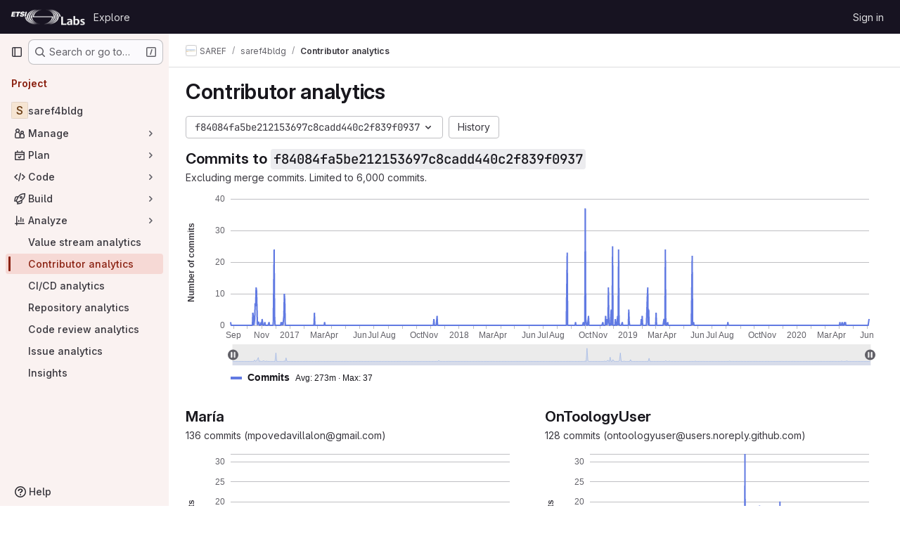

--- FILE ---
content_type: text/javascript; charset=utf-8
request_url: https://labs.etsi.org/rep/assets/webpack/commons-pages.admin.application_settings.usage_quotas-pages.admin.runners.dashboard-pages.admin.usag-a6e2d584.0bd3b964.chunk.js
body_size: 8937
content:
(this.webpackJsonp=this.webpackJsonp||[]).push([["commons-pages.admin.application_settings.usage_quotas-pages.admin.runners.dashboard-pages.admin.usag-a6e2d584","d49cdf95"],{6759:function(t,e,n){"use strict";n.d(e,"b",(function(){return i})),n.d(e,"a",(function(){return o}));n("UezY"),n("z6RN"),n("hG7+");var r=n("Ckm2");const i=function(t=[]){return 0!==(t||[]).filter((function(t){var e;return t.name===r.b&&(null===(e=t[r.a])||void 0===e||null===(e=e.data)||void 0===e?void 0:e.length)})).length},o=function(t={}){return t.name===r.b&&t.componentType===r.a}},"7d2d":function(t,e,n){"use strict";n.d(e,"d",(function(){return i})),n.d(e,"c",(function(){return o})),n.d(e,"a",(function(){return s})),n.d(e,"b",(function(){return d}));n("aFm2"),n("z6RN"),n("R9qC");var r=n("LpoP");const i="gitlab",o=[r.fb,r.n,r.p,r.s,r.u],a=(r.ib,r.hb,r.r,r.v,r.Y,[r.r,r.Z,r.g,r.D,r.N,r.t,r.bb,r.i,r.F,r.P,r.v,r.db,r.k,r.H,r.R,r.s,r.ab,r.h,r.E,r.O,r.u,r.cb,r.j,r.G,r.Q,r.w,r.Y,r.l,r.C,r.S]),s=function(t){return a[t%a.length]},l=(r.r,r.W,r.g,r.A,r.N,r.o,r.U,r.d,r.y,r.K,r.m,r.X,r.b,r.B,r.I,r.p,r.V,r.e,r.z,r.L,r.n,r.T,r.c,r.x,r.J,r.q,r.Y,r.f,r.C,r.M,{axisLabel:{margin:8,show:!0,color:"var(--gl-chart-axis-text-color)",hideOverlap:!0},axisLine:{show:!1},axisPointer:{lineStyle:{type:"solid",color:"var(--gl-chart-axis-pointer-color)"},label:{show:!1}},axisTick:{show:!0,alignWithLabel:!0,lineStyle:{color:"var(--gl-chart-axis-line-color)"}},nameGap:30,nameTextStyle:{fontWeight:"bold"},splitLine:{lineStyle:{color:["var(--gl-chart-axis-line-color)"]}},splitArea:{show:!1}}),u=function(t){return Array.isArray(null==t?void 0:t.series)&&t.series.some((function(t){return"line"===t.type&&!t.areaStyle}))},d=function(t={}){return{color:a,backgroundColor:"transparent",textStyle:{color:"var(--gl-text-color-default)"},markLine:{silent:!0,symbol:"none",label:{show:!1},lineStyle:{color:"var(--gl-chart-threshold-line-color)",width:1,type:"dashed"}},markArea:{silent:!0,itemStyle:{color:"var(--gl-chart-threshold-area-color)"}},dataZoom:{borderColor:"transparent",filterMode:"none",brushSelect:!1,dataBackground:{lineStyle:{width:2,color:"var(--gl-chart-axis-line-color)",opacity:1},areaStyle:u(t)?{}:{color:"var(--gl-background-color-strong)",opacity:1}},fillerColor:"var(--gl-chart-zoom-filler-color)",handleIcon:"path://M8 15A7 7 0 1 1 8 1a7 7 0 0 1 0 14zM6 4a1 1 0 0 0-1 1v6a1 1 0 0 0 2 0V5a1 1 0 0 0-1-1zm4 0a1 1 0 0 0-1 1v6a1 1 0 0 0 2 0V5a1 1 0 0 0-1-1z",emphasis:{handleStyle:{color:"var(--gl-chart-zoom-handle-color)"}},handleStyle:{borderColor:"transparent",color:"var(--gl-chart-zoom-handle-color)"},handleSize:"50%",labelFormatter:function(){return null},textStyle:{color:"var(--gl-chart-axis-text-color)"}},toolbox:{top:"-5",left:"center",itemSize:14,emphasis:{iconStyle:{borderWidth:0,color:"var(--gl-icon-color-default)",textFill:"var(--gl-feedback-strong-text-color)",textBackgroundColor:"var(--gl-feedback-strong-background-color)",textBorderRadius:"0.25rem",textPadding:[8,12]}},iconStyle:{color:"var(--gl-icon-color-default)",borderWidth:0},itemGap:8,feature:{dataZoom:{title:{zoom:"Click to zoom in on a portion of the graph",back:"Remove selection"},icon:{zoom:"path://M-6.251 -7L-7 -7L-7 -4.753A0.749 0.749 0 0 0 -5.502 -4.753L-5.502 -5.502L-4.753 -5.502A0.749 0.749 0 0 0 -4.753 -7L-6.251 -7ZM-6.251 -2.0067A0.749 0.749 0 0 1 -5.502 -1.2577L-5.502 1.239A0.749 0.749 0 1 1 -7 1.239L-7 -1.2577A0.749 0.749 0 0 1 -6.251 -2.0067ZM0.8455 0.8455L2.3505 4.3578L4.3578 2.3505L0.8455 0.8455ZM0.2883 -1.023L5.6251 1.264A0.9987 0.9987 0 0 1 5.9387 2.8888L4.943 3.8835L6.7616 5.703A0.749 0.749 0 1 1 5.703 6.7616L3.8835 4.943L2.8888 5.9387A0.9987 0.9987 0 0 1 1.264 5.6251L-1.023 0.2883C-1.3785 -0.5406 -0.5406 -1.3785 0.2883 -1.023ZM-6.251 6.9813L-7 6.9813L-7 4.7343A0.749 0.749 0 1 1 -5.502 4.7343L-5.502 5.4833L-4.753 5.4833A0.749 0.749 0 1 1 -4.753 6.9813L-6.251 6.9813ZM-2.0067 -6.251A0.749 0.749 0 0 1 -1.2577 -7L1.239 -7A0.749 0.749 0 1 1 1.239 -5.502L-1.2577 -5.502A0.749 0.749 0 0 1 -2.0067 -6.251ZM6.2323 -7L6.9813 -7L6.9813 -4.753A0.749 0.749 0 1 1 5.4833 -4.753L5.4833 -5.502L4.7343 -5.502A0.749 0.749 0 1 1 4.7343 -7L6.2323 -7Z",back:"path://M1.8332 -6.7552A7.0001 7.0001 0 0 0 -5.6875 -4.082L-5.6875 -5.4689A0.6563 0.6563 0 0 0 -7 -5.4689L-7 -1.7501L-3.2812 -1.7501A0.6563 0.6563 0 0 0 -3.2812 -3.0626L-4.7923 -3.0626A5.6876 5.6876 0 1 1 -5.2526 2.1822A0.6563 0.6563 0 0 0 -6.4645 2.6853A7.0001 7.0001 0 1 0 1.8332 -6.7561Z"}},restore:{title:"Remove all selections and return chart to default state",icon:"path://M-1.8332 -6.7552A7.0001 7.0001 0 0 1 5.6875 -4.082L5.6875 -5.4689A0.6563 0.6563 0 1 1 7 -5.4689L7 -1.7501L3.2812 -1.7501A0.6563 0.6563 0 1 1 3.2812 -3.0626L4.7923 -3.0626A5.6876 5.6876 0 1 0 5.2526 2.1822A0.6563 0.6563 0 1 1 6.4645 2.6853A7.0001 7.0001 0 1 1 -1.8332 -6.7561Z"},saveAsImage:{title:"Save chart as an image",name:"graph",icon:"path://M3.78 -0.841A0.75 0.75 0 0 0 2.72 -0.841L0.75 1.129L0.75 -6.25A0.75 0.75 0 0 0 -0.75 -6.25L-0.75 1.129L-2.72 -0.841A0.75 0.75 0 0 0 -3.78 0.219L-0.53 3.469L0 4L0.53 3.47L3.78 0.22A0.75 0.75 0 0 0 3.78 -0.841ZM-5.5 1.75A0.75 0.75 0 0 0 -7 1.75L-7 5A2 2 0 0 0 -5 7L5 7A2 2 0 0 0 7 5L7 1.75A0.75 0.75 0 0 0 5.5 1.75L5.5 5A0.5 0.5 0 0 1 5 5.5L-5 5.5A0.5 0.5 0 0 1 -5.5 5L-5.5 1.75Z"}}},markPoint:{label:{normal:{textStyle:{color:r.gb}},emphasis:{textStyle:{color:r.gb}}}},line:{itemStyle:{normal:{borderWidth:1}},lineStyle:{normal:{width:2}},symbolSize:"6",symbol:"circle",showSymbol:!1,smooth:!1},categoryAxis:l,valueAxis:l,logAxis:l,timeAxis:l}}},Ckm2:function(t,e,n){"use strict";n.d(e,"b",(function(){return i})),n.d(e,"a",(function(){return o})),n.d(e,"o",(function(){return a})),n.d(e,"p",(function(){return s})),n.d(e,"k",(function(){return l})),n.d(e,"l",(function(){return u})),n.d(e,"i",(function(){return d})),n.d(e,"j",(function(){return c})),n.d(e,"n",(function(){return h})),n.d(e,"m",(function(){return f})),n.d(e,"q",(function(){return g})),n.d(e,"e",(function(){return p})),n.d(e,"f",(function(){return b})),n.d(e,"d",(function(){return m})),n.d(e,"c",(function(){return v})),n.d(e,"g",(function(){return y})),n.d(e,"h",(function(){return x}));var r=n("4qOP");const i="annotations",o="markPoint",a=2,s=10,l="inline",u="table",d=function(){return Object(r.b)("GlChartLegend.average","Avg")},c=function(){return Object(r.b)("GlChartLegend.current","Current")},h=function(){return Object(r.b)("GlChartLegend.min","Min")},f=function(){return Object(r.b)("GlChartLegend.max","Max")},g="path://m5 229 5 8h-10z",p="bar",b="line",m="default-series-stack",v="default-series-secondary-stack",y="gl-chart-h-auto gl-flex gl-flex-col gl-h-full",x="gl-flex gl-h-full"},GRbu:function(t,e,n){"use strict";const r=function(t,e,n,r){return`M${t},${e}H${t+n}V${e+r}H${t}Z`};var i={name:"GlChartSeriesLabel",props:{color:{type:String,required:!0},type:{type:String,required:!1,default:"solid"}},data:()=>({labelLineHeight:0}),computed:{pathContent(){const t=this.$options.svgWidth,e=this.$options.svgHeight;if("dashed"===this.type){const n=Math.ceil(t/3);return`${r(0,0,n,e)}${r(t-n,0,n,e)}`}return r(0,0,t,e)},svgStyles(){return{fill:this.color,transform:`translateY(${this.formatPixelDimension(this.svgYTranslationValue)})`,width:"auto"}},svgYTranslationValue(){const t=this.labelLineHeight/2-this.$options.svgHeight/2;return Math.round(t)||0}},mounted(){if(getComputedStyle&&this.$refs.label){const t=getComputedStyle(this.$refs.label)["line-height"].match(/(\d+)px/);null!==t&&(this.labelLineHeight=parseFloat(t[1]))}},methods:{formatPixelDimension:t=>t+"px"},svgWidth:16,svgHeight:4},o=n("tBpV"),a=Object(o.a)(i,(function(){var t=this,e=t._self._c;return e("div",{staticClass:"gl-series-label-container"},[t.color.length?e("div",{staticClass:"gl-series-label-color"},[e("svg",{style:t.svgStyles,attrs:{width:t.formatPixelDimension(t.$options.svgWidth),height:t.formatPixelDimension(t.$options.svgHeight)}},[e("path",{attrs:{d:t.pathContent}})])]):t._e(),t._v(" "),e("div",{ref:"label",staticClass:"gl-series-label-text"},[t._t("default")],2)])}),[],!1,null,null,null);e.a=a.exports},JGgK:function(t,e,n){"use strict";n.d(e,"b",(function(){return f})),n.d(e,"d",(function(){return g})),n.d(e,"e",(function(){return p})),n.d(e,"f",(function(){return b})),n.d(e,"t",(function(){return m})),n.d(e,"s",(function(){return v})),n.d(e,"u",(function(){return L})),n.d(e,"m",(function(){return S})),n.d(e,"c",(function(){return C})),n.d(e,"n",(function(){return A})),n.d(e,"o",(function(){return _})),n.d(e,"r",(function(){return O})),n.d(e,"q",(function(){return D})),n.d(e,"p",(function(){return M})),n.d(e,"a",(function(){return z})),n.d(e,"j",(function(){return N})),n.d(e,"g",(function(){return q})),n.d(e,"h",(function(){return G})),n.d(e,"i",(function(){return E})),n.d(e,"l",(function(){return $})),n.d(e,"k",(function(){return H}));n("RFHG"),n("z6RN"),n("xuo1"),n("v2fZ");var r=n("nU2c"),i=n.n(r),o=n("2FGo"),a=n.n(o),s=n("LpoP"),l=n("LB5R"),u=n("JHbf"),d=n("oIb9"),c=n("mpVB"),h=n("Ckm2");const f=.2,g=12,p=400,b=300,m=["canvas","svg"],v=14,y={name:"Value",type:"value",nameLocation:"center"},x=a()({},y,{boundaryGap:!1,splitLine:{show:!1}}),L=a()({},y,{nameGap:50,axisLabel:{formatter:function(t){return Object(d.b)(t,2)}}}),S={top:16,bottom:44,left:64,right:32},C={grid:S,xAxis:x,yAxis:L,legend:{show:!1}},A={...S,right:64},_={symbol:"circle",type:"line",width:2},k={min:0,pos:3,max:100,show:!1},O=6,T=[">","&gt;"],w=["<","&lt;"],D=function(t,e=[]){const{series:n=[]}=t;return{...t,series:[...i()(e),...i()(n)]}},M=function(t,e=!1){return{...t,...e&&{yAxis:[t.yAxis,k]}}},z=function(t){return(t&&Array.isArray(t)?t.length:Boolean(t))?function({filterMode:t="none"}={}){const e="none"===t?.01:null;return{grid:{bottom:81},xAxis:{nameGap:67},dataZoom:[{type:"slider",bottom:22,filterMode:t,minSpan:e},{type:"inside",filterMode:t,minSpan:e,disabled:["lg","xl"].includes(l.a.getBreakpointSize())}]}}({filterMode:"weakFilter"}):[]},P=function({min:t,max:e},n="yAxis"){return[{[n]:t},{[n]:e}]},I=function({min:t,max:e},n="yAxis"){return t?{[n]:t}:{[n]:e}};function N(t){if(!t.length)return{};const e=t.reduce((function(t,e){const{threshold:n,operator:r}=e;return T.includes(r)?t.areas.push(P({min:n,max:1/0})):w.includes(r)&&t.areas.push(P({min:Number.NEGATIVE_INFINITY,max:n})),t.lines.push(I({max:n})),t}),{lines:[],areas:[]});return{markLine:{data:e.lines},markArea:{data:e.areas,zlevel:-1}}}const j=function(t){if(!t.length)return{};const{lines:e,points:n}=function(t){return t.reduce((function(t,e){return Object(u.a)(e.min,e.max)?(t.lines.push(I(e,"xAxis")),t.points.push(function({min:t,tooltipData:e}){return{name:"annotations",xAxis:t,yAxis:0,tooltipData:e}}(e)),t):(t.areas.push(P(e,"xAxis")),t)}),{areas:[],lines:[],points:[]})}(t);return{markLine:{lineStyle:{color:s.a},silent:!0,data:e},markPoint:{itemStyle:{color:s.a},symbol:h.q,symbolSize:"8",symbolOffset:[0," 60%"],data:n}}},q=function(t,e=1){return t.length?a()({name:h.b,yAxisIndex:e,type:"scatter",data:[]},j(t)):null},G=function({name:t,color:e,stack:n,data:r=[],yAxisIndex:i=0}){return{type:h.e,name:t,data:r,stack:n,barMaxWidth:"50%",yAxisIndex:i,itemStyle:{color:Object(c.e)(e,.2),borderColor:e,borderWidth:1},emphasis:{itemStyle:{color:Object(c.e)(e,.4)}}}},E=function({name:t,color:e,data:n=[],yAxisIndex:r=0}){return{name:t,data:n,type:h.f,yAxisIndex:r,lineStyle:{color:e},itemStyle:{color:e}}},$=function(t=null,e=null){if(!t)return"";const n=t.seriesData.reduce((function(t,{value:e}){return t.includes(e[0])?t:[...t,e[0]]}),[]).join(", ");return e?`${n} (${e})`:n},H=function(t=null,e=null){if(!t)return{};const{seriesData:n}=t;if(1===n.length){const{value:[,t],seriesName:r}=n[0];return{[e||r]:{value:t,color:""}}}return n.reduce((function(t,{value:e,seriesName:n,color:r}){const i=e[1];return t[n]={value:i,color:r},t}),{})}},JHbf:function(t,e,n){"use strict";n.d(e,"d",(function(){return i})),n.d(e,"c",(function(){return o})),n.d(e,"b",(function(){return a})),n.d(e,"a",(function(){return s}));const r=function(t){return t instanceof Date?new Date(t.getTime()):new Date},i=function(t,e){const n=Date.UTC(t.getFullYear(),t.getMonth(),t.getDate()),r=Date.UTC(e.getFullYear(),e.getMonth(),e.getDate());return Math.floor((r-n)/864e5)},o=function(t,e){return new Date(r(t).setDate(t.getDate()-e))},a=function(t,e){return new Date(r(t).setDate(t.getDate()+e))},s=function(t,e){return Boolean(t&&e&&new Date(t).getTime()===new Date(e).getTime())}},LMTZ:function(t,e,n){"use strict";var r={name:"TooltipDefaultFormat",components:{SeriesLabel:n("GRbu").a},props:{tooltipContent:{type:Object,required:!0}}},i=n("tBpV"),o=Object(i.a)(r,(function(){var t=this,e=t._self._c;return e("div",t._l(t.tooltipContent,(function(n,r){return e("div",{key:`${r}${n.value}`,staticClass:"gl-charts-tooltip-default-format-series"},[e("series-label",{staticClass:"gl-charts-tooltip-default-format-series-label",attrs:{color:n.color}},[t._v("\n      "+t._s(r)+"\n    ")]),t._v(" "),e("div",{staticClass:"gl-charts-tooltip-default-format-series-value"},[t._t("tooltip-value",(function(){return[t._v(t._s(n.value))]}),{value:n.value})],2)],1)})),0)}),[],!1,null,null,null);e.a=o.exports},LpoP:function(t,e,n){"use strict";n.d(e,"eb",(function(){return r})),n.d(e,"gb",(function(){return i})),n.d(e,"fb",(function(){return o})),n.d(e,"hb",(function(){return a})),n.d(e,"ib",(function(){return s})),n.d(e,"B",(function(){return l})),n.d(e,"x",(function(){return u})),n.d(e,"y",(function(){return d})),n.d(e,"z",(function(){return c})),n.d(e,"A",(function(){return h})),n.d(e,"C",(function(){return f})),n.d(e,"D",(function(){return g})),n.d(e,"E",(function(){return p})),n.d(e,"F",(function(){return b})),n.d(e,"G",(function(){return m})),n.d(e,"H",(function(){return v})),n.d(e,"f",(function(){return y})),n.d(e,"b",(function(){return x})),n.d(e,"c",(function(){return L})),n.d(e,"d",(function(){return S})),n.d(e,"e",(function(){return C})),n.d(e,"g",(function(){return A})),n.d(e,"h",(function(){return _})),n.d(e,"i",(function(){return k})),n.d(e,"j",(function(){return O})),n.d(e,"k",(function(){return T})),n.d(e,"l",(function(){return w})),n.d(e,"q",(function(){return D})),n.d(e,"m",(function(){return M})),n.d(e,"n",(function(){return z})),n.d(e,"o",(function(){return P})),n.d(e,"p",(function(){return I})),n.d(e,"r",(function(){return N})),n.d(e,"s",(function(){return j})),n.d(e,"t",(function(){return q})),n.d(e,"u",(function(){return G})),n.d(e,"v",(function(){return E})),n.d(e,"w",(function(){return $})),n.d(e,"M",(function(){return H})),n.d(e,"I",(function(){return F})),n.d(e,"J",(function(){return Z})),n.d(e,"K",(function(){return B})),n.d(e,"L",(function(){return R})),n.d(e,"N",(function(){return W})),n.d(e,"O",(function(){return V})),n.d(e,"P",(function(){return Y})),n.d(e,"Q",(function(){return U})),n.d(e,"R",(function(){return J})),n.d(e,"S",(function(){return K})),n.d(e,"X",(function(){return Q})),n.d(e,"T",(function(){return X})),n.d(e,"U",(function(){return tt})),n.d(e,"V",(function(){return et})),n.d(e,"W",(function(){return nt})),n.d(e,"Y",(function(){return rt})),n.d(e,"Z",(function(){return it})),n.d(e,"ab",(function(){return ot})),n.d(e,"bb",(function(){return at})),n.d(e,"cb",(function(){return st})),n.d(e,"db",(function(){return lt})),n.d(e,"a",(function(){return ut}));const r="#fff",i="#ececef",o="#dcdcde",a="#737278",s="#28272d",l="#ddfab7",u="#c6ed94",d="#b0d97b",c="#94c25e",h="#81ac41",f="#619025",g="#4e7f0e",p="#366800",b="#275600",m="#1a4500",v="#133a03",y="#b5fefd",x="#93f2ef",L="#5edee3",S="#32c5d2",C="#00acc4",A="#0090b1",_="#007b9b",k="#006381",O="#00516c",T="#004059",w="#00344b",D="#e9ebff",M="#d2dcff",z="#b7c6ff",P="#97acff",I="#7992f5",N="#617ae2",j="#4e65cd",q="#3f51ae",G="#374291",E="#303470",$="#2a2b59",H="#ffe3eb",F="#ffccdb",Z="#fcacc5",B="#f88aaf",R="#e86e9a",W="#cf4d81",V="#b93d71",Y="#9a2e5d",U="#7c214f",J="#661e3a",K="#541d31",Q="#fae8d1",X="#f5d6b3",tt="#eebd8c",et="#e99b60",nt="#e07e41",rt="#c95d2e",it="#b14f18",ot="#92430a",at="#6f3500",st="#5e2f05",lt="#4b2707",ut="#1f75cb"},e6ma:function(t,e,n){"use strict";n("LdIe"),n("z6RN"),n("PTOk"),n("UezY"),n("hG7+");var r=n("S8W2"),i=n("JGgK"),o=n("Ckm2"),a=n("oIb9"),s=n("pmDQ"),l={name:"GlChartLegend",components:{GlChartSeriesLabel:n("GRbu").a,GlTruncate:s.a},props:{chart:{type:Object,required:!0,validator:t=>Object.is(t,r.b(t.getDom()))},seriesInfo:{type:Array,required:!0,validator:t=>t.every((function(t){return t.type&&t.name&&t.color}))},textStyle:{type:Object,required:!1,default:function(){return{}}},averageText:{type:String,required:!1,default:o.i},currentText:{type:String,required:!1,default:o.j},minText:{type:String,required:!1,default:o.n},maxText:{type:String,required:!1,default:o.m},layout:{type:String,required:!1,default:o.k,validator:t=>-1!==[o.k,o.l].indexOf(t)}},data:()=>({disabledSeries:{},lastActiveSeriesLabel:null,shouldApplyFadeClass:!1}),computed:{fontStyle(){return{fontFamily:this.textStyle.fontFamily||"sans-serif",fontSize:(this.textStyle.fontSize||i.d)+"px"}},hasOneSeriesElement(){return 1===this.seriesInfo.length}},created(){this.chart.on("legendselectchanged",this.suppressLastActiveSeriesLabelToggle)},mounted(){this.applyFadeClass()},async updated(){await this.$nextTick(),this.applyFadeClass()},beforeDestroy(){this.chart.off("legendselectchanged",this.suppressLastActiveSeriesLabelToggle)},methods:{sanitizeSeriesData(t){var e;return null!==(e=null==t?void 0:t.filter((function(t){return!Number.isNaN(t)})))&&void 0!==e?e:[]},seriesAverage(t){const e=this.sanitizeSeriesData(t);return Object(a.b)(Object(a.a)(...e))},seriesMax(t){const e=this.sanitizeSeriesData(t);return Object(a.b)(Math.max(...e))},seriesMin(t){const e=this.sanitizeSeriesData(t);return Object(a.b)(Math.min(...e))},seriesLast(t){const e=this.sanitizeSeriesData(t);return Object(a.b)(e[e.length-1])},seriesNameIsLong:t=>t.length>120,handleClick({name:t,disabled:e},n){this.hasOneSeriesElement||this.isToggleDisabled(t,e)||(this.chart.dispatchAction({type:"legendToggleSelect",name:t}),this.disabledSeries={...this.disabledSeries,[n]:!this.disabledSeries[n]})},handleMouseEnter(t){this.chart.dispatchAction({type:"highlight",seriesName:t})},handleMouseLeave(t){this.chart.dispatchAction({type:"downplay",seriesName:t})},getColor(t,e){return this.disabledSeries[e]?"var(--gl-chart-axis-line-color)":t},suppressLastActiveSeriesLabelToggle({selected:t}){const e=Object.entries(t).filter((function([,t]){return Boolean(t)}));if(this.lastActiveSeriesLabel=null,1===e.length){const[t]=e[0];this.lastActiveSeriesLabel=t}},isToggleDisabled(t,e){return t===this.lastActiveSeriesLabel||e},applyFadeClass(){if(this.$refs.inlineLegendEl){const{scrollHeight:t,clientHeight:e}=this.$refs.inlineLegendEl;this.shouldApplyFadeClass=t>e}}},legendLayoutTypes:{LEGEND_LAYOUT_INLINE:o.k,LEGEND_LAYOUT_TABLE:o.l}},u=n("tBpV"),d=Object(u.a)(l,(function(){var t=this,e=t._self._c;return e("div",{staticClass:"gl-legend",attrs:{"data-testid":"gl-chart-legend"}},[t.layout===t.$options.legendLayoutTypes.LEGEND_LAYOUT_INLINE?[e("div",{ref:"inlineLegendEl",staticClass:"gl-legend-inline",class:{"gl-legend-b-fade":t.shouldApplyFadeClass}},t._l(t.seriesInfo,(function(n,r){return e("div",{key:r,staticClass:"gl-legend-inline-series",class:{"gl-text-subtle":t.disabledSeries[r],"gl-text-strong":!t.disabledSeries[r],"gl-w-full":t.seriesNameIsLong(n.name),"hover:!gl-cursor-not-allowed":t.hasOneSeriesElement||t.isToggleDisabled(n.name,n.disabled)},style:t.fontStyle,attrs:{"aria-disabled":t.hasOneSeriesElement||t.isToggleDisabled(n.name,n.disabled),role:"button"},on:{click:function(e){return t.handleClick(n,r)},mouseenter:function(e){return t.handleMouseEnter(n.name)},mouseleave:function(e){return t.handleMouseLeave(n.name)}}},[e("gl-chart-series-label",{staticClass:"gl-legend-inline-series-label",class:{"gl-w-3/4":t.seriesNameIsLong(n.name)},attrs:{color:t.getColor(n.color,r),type:n.type}},[e("gl-truncate",{staticClass:"gl-font-bold",attrs:{text:n.name}})],1),t._v(" "),n.data&&n.data.length?e("span",{class:{"gl-whitespace-nowrap":t.seriesNameIsLong(n.name)}},[t._v("\n          "+t._s(t.averageText)+": "+t._s(t.seriesAverage(n.data))+" · "+t._s(t.maxText)+":\n          "+t._s(t.seriesMax(n.data))+"\n        ")]):t._e()],1)})),0)]:t._e(),t._v(" "),t.layout===t.$options.legendLayoutTypes.LEGEND_LAYOUT_TABLE?[e("div",{staticClass:"gl-legend-tabular gl-legend-b-fade",style:t.fontStyle},[e("header",{staticClass:"gl-legend-tabular-header"},[e("div",{staticClass:"gl-legend-tabular-header-cell"},[t._v(t._s(t.minText))]),t._v(" "),e("div",{staticClass:"gl-legend-tabular-header-cell"},[t._v(t._s(t.maxText))]),t._v(" "),e("div",{staticClass:"gl-legend-tabular-header-cell"},[t._v(t._s(t.averageText))]),t._v(" "),e("div",{staticClass:"gl-legend-tabular-header-cell"},[t._v(t._s(t.currentText))])]),t._v(" "),e("section",{staticClass:"gl-legend-tabular-body"},t._l(t.seriesInfo,(function(n,r){return e("div",{key:r,staticClass:"gl-legend-tabular-row",class:{"gl-text-subtle":t.disabledSeries[r],"gl-text-strong":!t.disabledSeries[r],"hover:!gl-cursor-not-allowed":t.hasOneSeriesElement||t.isToggleDisabled(n.name,n.disabled)},style:t.fontStyle,attrs:{"aria-disabled":t.isToggleDisabled(n.name,n.disabled),role:"button"},on:{click:function(e){return t.handleClick(n,r)},mouseenter:function(e){return t.handleMouseEnter(n.name)},mouseleave:function(e){return t.handleMouseLeave(n.name)}}},[e("div",{staticClass:"gl-legend-tabular-title-cell"},[e("gl-chart-series-label",{style:t.fontStyle,attrs:{color:t.getColor(n.color,r),type:n.type}},[e("gl-truncate",{staticClass:"gl-font-bold",attrs:{text:n.name}})],1)],1),t._v(" "),t.sanitizeSeriesData(n.data).length?[e("div",{staticClass:"gl-legend-tabular-details-cell"},[t._v(t._s(t.seriesMin(n.data)))]),t._v(" "),e("div",{staticClass:"gl-legend-tabular-details-cell"},[t._v(t._s(t.seriesMax(n.data)))]),t._v(" "),e("div",{staticClass:"gl-legend-tabular-details-cell"},[t._v(t._s(t.seriesAverage(n.data)))]),t._v(" "),e("div",{staticClass:"gl-legend-tabular-details-cell"},[t._v(t._s(t.seriesLast(n.data)))])]:[e("div",{staticClass:"gl-legend-tabular-details-cell"},[t._v("-")]),t._v(" "),e("div",{staticClass:"gl-legend-tabular-details-cell"},[t._v("-")]),t._v(" "),e("div",{staticClass:"gl-legend-tabular-details-cell"},[t._v("-")]),t._v(" "),e("div",{staticClass:"gl-legend-tabular-details-cell"},[t._v("-")])]],2)})),0)])]:t._e()],2)}),[],!1,null,null,null);e.a=d.exports},h8ia:function(t,e,n){"use strict";n("eJ0a");var r=n("S8W2"),i=n("2FGo"),o=n.n(i),a=n("JGgK"),s=n("7d2d"),l=n("M1MW"),u=n("mpVB");const d=function(t){return Number.isFinite(t)||"auto"===t||null==t};var c={name:"GlChart",directives:{resizeObserver:l.a},props:{options:{type:Object,required:!0},width:{type:[Number,String],required:!1,default:null,validator:d},height:{type:[Number,String],required:!1,default:null,validator:d},groupId:{type:String,required:!1,default:""},renderer:{type:String,required:!1,default:"svg",validator:t=>a.t.includes(t)},responsive:{type:Boolean,required:!1,default:!0}},data(){return{chart:null,debouncedHandleResize:Object(u.b)(this.handleResize)}},computed:{modifiedOptions(){var t,e;let n={...this.options};if(void 0===(null===(t=n.aria)||void 0===t?void 0:t.enabled)&&(n=o()({},n,{aria:{enabled:!0}})),!0===(null===(e=n.toolbox)||void 0===e?void 0:e.show)){var r;const t=((null===(r=n.grid)||void 0===r?void 0:r.top)||0)+a.s;n=o()({},n,{grid:{top:t}})}return n}},watch:{options(){this.chart&&this.draw()},width(){this.setChartSize()},height(){this.setChartSize()}},created(){r.e(s.d,Object(s.b)(this.options))},async mounted(){await this.$nextTick();const t=r.d(this.$refs.chart,s.d,{renderer:this.renderer,width:a.f,height:a.e});t.__v_skip=!0,this.chart=t,this.groupId.length&&(this.chart.group=this.groupId,r.a(this.groupId)),this.chart.on("click",this.handleClick),this.$emit("created",this.chart),this.draw(),this.setChartSize()},beforeDestroy(){this.chart.off("click",this.handleClick)},methods:{draw(){this.chart.setOption(this.modifiedOptions),this.$emit("updated",this.chart)},setChartSize(){this.chart.resize({width:this.width||"auto",height:this.height||a.e})},handleClick(t){this.$emit("chartItemClicked",{chart:this.chart,params:t})},handleResize(){this.chart.resize()}}},h=n("tBpV"),f=Object(h.a)(c,(function(){return(0,this._self._c)("div",{directives:[{name:"resize-observer",rawName:"v-resize-observer:[responsive]",value:this.debouncedHandleResize,expression:"debouncedHandleResize",arg:this.responsive}],ref:"chart"})}),[],!1,null,null,null);e.a=f.exports},nU2c:function(t,e,n){var r=n("P/Kr");t.exports=function(){if(!arguments.length)return[];var t=arguments[0];return r(t)?t:[t]}},zI3C:function(t,e,n){"use strict";var r=n("S8W2"),i=n("mpVB"),o=n("yN/U"),a=n("q3oM"),s=n("Ckm2"),l=n("JGgK"),u=n("LMTZ"),d={name:"GlChartTooltip",components:{GlPopover:o.a,TooltipDefaultFormat:u.a},inheritAttrs:!1,props:{chart:{type:Object,required:!0,validator:t=>Object.is(t,r.b(t.getDom()))},id:{type:String,required:!1,default:function(){return Object(i.k)()}},top:{type:String,required:!1,default:null},bottom:{type:String,required:!1,default:null},left:{type:String,required:!1,default:null},right:{type:String,required:!1,default:null},show:{type:Boolean,required:!1,default:null},placement:{type:String,required:!1,default:a.M.right},xOffset:{type:Number,required:!1,default:s.o,validator:t=>t>=1},yOffset:{type:Number,required:!1,default:s.p,validator:t=>t>=1},useDefaultTooltipFormatter:{type:Boolean,required:!1,default:!1},clickToPin:{type:Boolean,required:!1,default:!1}},data(){return{pointerCoords:null,isPointerInChart:!1,pinnedPosition:null,debouncedMouseHandler:Object(i.b)(this.mouseHandler),title:null,content:{},params:null}},computed:{targetId(){return`${this.chart.getDom().getAttribute("_echarts_instance_")}-tooltip-${this.id}`},targetStyle(){return{marginTop:-this.yOffset+"px",height:2*this.yOffset+"px",marginLeft:-this.xOffset+"px",width:2*this.xOffset+"px",pointerEvents:this.isPinned?"auto":"none",...this.tooltipPosition}},fixedPosition(){const{top:t,left:e,bottom:n,right:r}=this;return t||e||n||r?{top:t,left:e,bottom:n,right:r}:null},tooltipPosition(){return this.fixedPosition?this.fixedPosition:this.pinnedPosition?this.pinnedPosition:this.pointerPosition},shouldShowPopover(){return null!==this.show?this.show:this.isPinned||this.isPointerInChart},isPinned(){return null!==this.pinnedPosition},pointerPosition(){return this.pointerCoords?{left:this.pointerCoords.x+"px",top:this.pointerCoords.y+"px"}:null}},created(){var t=this;this.chart.getZr().on("mousemove",this.debouncedMouseHandler),this.chart.getZr().on("mouseout",this.debouncedMouseHandler),this.clickToPin&&(document.addEventListener("keydown",this.keyDownHandler),this.chart.getZr().on("click",this.clickHandler)),this.useDefaultTooltipFormatter&&this.chart.setOption({xAxis:{axisPointer:{show:!0,label:{formatter:function(e){var n,r;const i=t.chart.getOption(),o=null===(n=i.xAxis)||void 0===n||null===(n=n[0])||void 0===n?void 0:n.name,a=null===(r=i.yAxis)||void 0===r||null===(r=r[0])||void 0===r?void 0:r.name;t.title=Object(l.l)(e,o),t.content=Object(l.k)(e,a),t.params=e}}}}})},beforeDestroy(){this.chart.getZr().off("mousemove",this.debouncedMouseHandler),this.chart.getZr().off("mouseout",this.debouncedMouseHandler),this.clickToPin&&(this.chart.getZr().off("click",this.clickHandler),document.removeEventListener("keydown",this.keyDownHandler))},methods:{getEventCoordsWithinChart({event:t}){const{zrX:e,zrY:n}=t,r=Math.round(e),i=Math.round(n);return Number.isFinite(r)&&Number.isFinite(i)&&this.chart.containPixel("grid",[r,i])?{x:r,y:i}:null},mouseHandler(t){const e=this.getEventCoordsWithinChart(t);e?(this.pointerCoords=e,this.isPointerInChart=!0):this.isPointerInChart=!1},clickHandler(t){this.getEventCoordsWithinChart(t)&&(this.isPinned?this.unpinTooltip(t.event):this.pinTooltip())},pinTooltip(){this.pinnedPosition=this.pointerPosition,this.chart.setOption({tooltip:{triggerOn:"none"}})},unpinTooltip(){this.pinnedPosition=null,this.chart.setOption({tooltip:{triggerOn:"mousemove",show:!1}}),this.chart.dispatchAction({type:"showTip",x:this.pointerCoords.x,y:this.pointerCoords.y})},keyDownHandler(t){"Escape"===t.key&&this.isPinned&&this.unpinTooltip()}}},c=n("tBpV"),h=Object(c.a)(d,(function(){var t=this,e=t._self._c;return t.chart?e("div",[e("div",{staticClass:"gl-chart-tooltip",style:t.targetStyle,attrs:{id:t.targetId}}),t._v(" "),e("gl-popover",t._b({attrs:{show:t.shouldShowPopover,target:t.targetId,container:t.targetId,placement:t.placement,triggers:""},scopedSlots:t._u([{key:"title",fn:function(){return[t._t("title",(function(){return[t._v(t._s(t.title))]}),null,{title:t.title,params:t.params})]},proxy:!0}],null,!0)},"gl-popover",t.$attrs,!1),[t._v(" "),t._t("default",(function(){return[e("tooltip-default-format",{attrs:{"tooltip-content":t.content},scopedSlots:t._u([t.$scopedSlots["tooltip-value"]?{key:"tooltip-value",fn:function(e){return[t._t("tooltip-value",null,null,e)]}}:null],null,!0)})]}),null,{content:t.content,params:t.params})],2)],1):t._e()}),[],!1,null,null,null);e.a=h.exports}}]);
//# sourceMappingURL=commons-pages.admin.application_settings.usage_quotas-pages.admin.runners.dashboard-pages.admin.usag-a6e2d584.0bd3b964.chunk.js.map

--- FILE ---
content_type: text/javascript; charset=utf-8
request_url: https://labs.etsi.org/rep/assets/webpack/pages.projects.graphs.show.b7ee626a.chunk.js
body_size: 14884
content:
(this.webpackJsonp=this.webpackJsonp||[]).push([["pages.projects.graphs.show","aca5cf47"],{231:function(t,e,r){r("HVBj"),r("tGlJ"),t.exports=r("CrRL")},"2wQf":function(t,e){
/*! ieee754. BSD-3-Clause License. Feross Aboukhadijeh <https://feross.org/opensource> */
e.read=function(t,e,r,n,o){var i,a,s=8*o-n-1,u=(1<<s)-1,h=u>>1,l=-7,c=r?o-1:0,f=r?-1:1,p=t[e+c];for(c+=f,i=p&(1<<-l)-1,p>>=-l,l+=s;l>0;i=256*i+t[e+c],c+=f,l-=8);for(a=i&(1<<-l)-1,i>>=-l,l+=n;l>0;a=256*a+t[e+c],c+=f,l-=8);if(0===i)i=1-h;else{if(i===u)return a?NaN:1/0*(p?-1:1);a+=Math.pow(2,n),i-=h}return(p?-1:1)*a*Math.pow(2,i-n)},e.write=function(t,e,r,n,o,i){var a,s,u,h=8*i-o-1,l=(1<<h)-1,c=l>>1,f=23===o?Math.pow(2,-24)-Math.pow(2,-77):0,p=n?0:i-1,d=n?1:-1,g=e<0||0===e&&1/e<0?1:0;for(e=Math.abs(e),isNaN(e)||e===1/0?(s=isNaN(e)?1:0,a=l):(a=Math.floor(Math.log(e)/Math.LN2),e*(u=Math.pow(2,-a))<1&&(a--,u*=2),(e+=a+c>=1?f/u:f*Math.pow(2,1-c))*u>=2&&(a++,u/=2),a+c>=l?(s=0,a=l):a+c>=1?(s=(e*u-1)*Math.pow(2,o),a+=c):(s=e*Math.pow(2,c-1)*Math.pow(2,o),a=0));o>=8;t[r+p]=255&s,p+=d,s/=256,o-=8);for(a=a<<o|s,h+=o;h>0;t[r+p]=255&a,p+=d,a/=256,h-=8);t[r+p-d]|=128*g}},CrRL:function(t,e,r){"use strict";r.r(e);var n={};r.r(n),r.d(n,"fetchChartData",(function(){return B}));var o={};r.r(o),r.d(o,"showChart",(function(){return j})),r.d(o,"parsedData",(function(){return D}));var i=r("ewH8"),a=r("Tmea"),s=r.n(a),u=(r("ZzK0"),r("z6RN"),r("BzOf"),r("3UXl"),r("iyoE"),r("RFHG"),r("xuo1"),r("CbCZ")),h=r("NnjE"),l=r("yi8e"),c=r("3twG"),f=r("bOix"),p=r("/lV4"),d=r("lOtA"),g=r("0a87");const m=function(t){const e=new Date(t),r=e.getUTCMonth(),n=e.getUTCFullYear();return 0===r?""+n:Object(f.J)(!0)[r]};var y={name:"ContributorAreaChart",components:{GlAreaChart:r("bVXV").a},props:{data:{type:Array,required:!0},option:{type:Object,required:!0},height:{type:Number,required:!0}},data:()=>({tooltipTitle:"",tooltipValue:[]}),computed:{tooltipLabel(){var t;return(null===(t=this.option.yAxis)||void 0===t?void 0:t.name)||Object(p.a)("Value")}},methods:{formatTooltipText({seriesData:t}){const[e,r]=t[0].data;this.tooltipTitle=f.ab.asDate.format(Object(f.mb)(e)),this.tooltipValue=r}}},v=r("tBpV"),b=Object(v.a)(y,(function(){var t=this,e=t._self._c;return e("gl-area-chart",{attrs:{responsive:"",width:"auto",data:t.data,option:t.option,height:t.height,"format-tooltip-text":t.formatTooltipText},on:{created:function(e){return t.$emit("created",e)}},scopedSlots:t._u([{key:"tooltip-title",fn:function(){return[e("div",{attrs:{"data-testid":"tooltip-title"}},[t._v(t._s(t.tooltipTitle))])]},proxy:!0},{key:"tooltip-content",fn:function(){return[e("div",{staticClass:"gl-flex gl-justify-between gl-gap-6"},[e("span",{attrs:{"data-testid":"tooltip-label"}},[t._v(t._s(t.tooltipLabel))]),t._v(" "),e("span",{attrs:{"data-testid":"tooltip-value"}},[t._v(t._s(t.tooltipValue))])])]},proxy:!0}])})}),[],!1,null,null,null).exports,w=r("6npM"),A=r.n(w),T=(r("UezY"),r("hG7+"),r("w0fo")),_={INDIVIDUAL_CHART_HEIGHT:216,components:{ContributorAreaChart:b},props:{contributor:{type:Object,required:!0},chartOptions:{type:Object,required:!0},zoom:{type:Object,required:!0}},data:()=>({chart:null}),computed:{hasZoom(){const{startValue:t,endValue:e}=this.zoom;return A()(t)&&A()(e)},commitCount(){if(!this.hasZoom)return this.contributor.commits;const t=new Date(this.zoom.startValue),e=new Date(this.zoom.endValue);return this.contributor.dates[0].data.filter((function([r,n]){return n>0&&Object(T.F)(new Date(r),t,e)})).map((function([,t]){return t})).reduce((function(t,e){return t+e}),0)}},watch:{chart(){this.syncChartZoom()},zoom(){this.syncChartZoom()}},methods:{onChartCreated(t){this.chart=t},syncChartZoom(){if(!this.hasZoom||!this.chart)return;const{startValue:t,endValue:e}=this.zoom;this.chart.setOption({dataZoom:{startValue:t,endValue:e,show:!1}},{lazyUpdate:!0})}}},S=Object(v.a)(_,(function(){var t=this,e=t._self._c;return e("div",{staticClass:"col-lg-6 col-12 gl-my-5"},[e("h4",{staticClass:"gl-mb-2 gl-mt-0",attrs:{"data-testid":"chart-header"}},[t._v(t._s(t.contributor.name))]),t._v(" "),e("p",{staticClass:"gl-mb-3",attrs:{"data-testid":"commit-count"}},[t._v("\n    "+t._s(t.n__("%d commit","%d commits",t.commitCount))+" ("+t._s(t.contributor.email)+")\n  ")]),t._v(" "),e("contributor-area-chart",{attrs:{data:t.contributor.dates,option:t.chartOptions,height:t.$options.INDIVIDUAL_CHART_HEIGHT},on:{created:t.onChartCreated}})],1)}),[],!1,null,null,null).exports;const C=/^(.*?)\/-\/graphs/g;var E={MASTER_CHART_HEIGHT:264,i18n:{history:Object(p.a)("History"),refSelectorTranslations:{dropdownHeader:Object(p.a)("Switch branch/tag"),searchPlaceholder:Object(p.a)("Search branches and tags")}},components:{GlButton:u.a,GlLoadingIcon:h.a,ContributorAreaChart:b,IndividualChart:S,RefSelector:d.a},props:{endpoint:{type:String,required:!0},branch:{type:String,required:!0},projectId:{type:String,required:!0},commitsPath:{type:String,required:!0}},refTypes:[g.e,g.h],data(){return{masterChart:null,individualChartZoom:{},selectedBranch:this.branch}},computed:{...Object(l.f)(["loading"]),...Object(l.d)(["showChart","parsedData"]),masterChartData(){var t=this;const e={};return this.xAxisRange.forEach((function(r){e[r]=t.parsedData.total[r]||0})),[{name:Object(p.a)("Commits"),data:Object.entries(e)}]},masterChartOptions(){return{...this.getCommonChartOptions(!0),yAxis:{name:Object(p.a)("Number of commits")},grid:{bottom:64,left:64,right:20,top:20}}},individualChartsData(){var t=this;return Object.keys(this.parsedData.byAuthorEmail).map((function(e){const r=t.parsedData.byAuthorEmail[e];return{name:r.name,email:e,commits:r.commits,dates:[{name:Object(p.a)("Commits"),data:t.xAxisRange.map((function(t){return[t,r.dates[t]||0]}))}]}})).sort((function(t,e){return e.commits-t.commits})).slice(0,100)},individualChartOptions(){return{...this.getCommonChartOptions(!1),yAxis:{name:Object(p.a)("Commits"),max:this.individualChartYAxisMax},grid:{bottom:27,left:64,right:20,top:8}}},individualChartYAxisMax(){return this.individualChartsData.reduce((function(t,e){const r=e.dates[0].data.map((function(t){return t[1]}));return Math.max(t,...r)}),0)},xAxisRange(){const t=Object.keys(this.parsedData.total).sort((function(t,e){return new Date(t)-new Date(e)})),e=new Date(t[0]),r=new Date(t[t.length-1]);return Object(f.G)(e,r,f.ub)},firstContributionDate(){return this.xAxisRange[0]},lastContributionDate(){return this.xAxisRange[this.xAxisRange.length-1]}},mounted(){this.fetchChartData(this.endpoint)},methods:{...Object(l.c)(["fetchChartData"]),getCommonChartOptions(t){return{xAxis:{type:"time",name:"",data:this.xAxisRange,axisLabel:{formatter:m,showMaxLabel:!1,showMinLabel:!1},boundaryGap:!1,splitNumber:t?24:18,minInterval:24192e5,min:this.firstContributionDate,max:this.lastContributionDate}}},onMasterChartCreated(t){var e=this;this.masterChart=t,this.masterChart.setOption({dataZoom:[{type:"slider"}]}),this.masterChart.on("datazoom",s()((function(){const[{startValue:t,endValue:r}]=e.masterChart.getOption().dataZoom;e.individualChartZoom={startValue:t,endValue:r}}),200))},visitBranch(t){var e;const r=null===(e=this.endpoint.match(C))||void 0===e?void 0:e[0];Object(c.T)(`${r}/${t}`)}}},x=Object(v.a)(E,(function(){var t=this,e=t._self._c;return e("div",[t.loading?e("div",{staticClass:"gl-pt-13 gl-text-center"},[e("gl-loading-icon",{attrs:{inline:!0,size:"xl","data-testid":"loading-app-icon"}})],1):t.showChart?[e("div",{staticClass:"gl-flex"},[e("div",{staticClass:"gl-mr-3"},[e("ref-selector",{attrs:{"project-id":t.projectId,"enabled-ref-types":t.$options.refTypes,translations:t.$options.i18n.refSelectorTranslations},on:{input:t.visitBranch},model:{value:t.selectedBranch,callback:function(e){t.selectedBranch=e},expression:"selectedBranch"}})],1),t._v(" "),e("gl-button",{attrs:{href:t.commitsPath,"data-testid":"history-button"}},[t._v(t._s(t.$options.i18n.history)+"\n      ")])],1),t._v(" "),e("h4",{staticClass:"gl-mb-2 gl-mt-5"},[t._v("\n      "+t._s(t.__("Commits to"))+" "),e("code",[t._v(t._s(t.branch))])]),t._v(" "),e("span",[t._v(t._s(t.__("Excluding merge commits. Limited to 6,000 commits.")))]),t._v(" "),e("contributor-area-chart",{staticClass:"gl-mb-5",attrs:{data:t.masterChartData,option:t.masterChartOptions,height:t.$options.MASTER_CHART_HEIGHT},on:{created:t.onMasterChartCreated}}),t._v(" "),e("div",{staticClass:"row"},t._l(t.individualChartsData,(function(r,n){return e("individual-chart",{key:n,attrs:{contributor:r,"chart-options":t.individualChartOptions,zoom:t.individualChartZoom}})})),1)]:t._e()],2)}),[],!1,null,null,null).exports,O=r("jlnU"),R=r("2ibD"),P={fetchChartData:t=>R.a.get(t)};const B=function({commit:t},e){return t("SET_LOADING_STATE",!0),P.fetchChartData(e).then((function(t){return t.data})).then((function(e){t("SET_CHART_DATA",e),t("SET_LOADING_STATE",!1)})).catch((function(){return Object(O.createAlert)({message:Object(p.a)("An error occurred while loading chart data")})}))},j=function(t){return Boolean(!t.loading&&t.chartData)},D=function(t){const e={},r={};return t.chartData.forEach((function({date:t,author_name:n,author_email:o}){r[t]=r[t]?r[t]+1:1;const i=o.toLowerCase(),a=e[i];a?(a.commits+=1,a.dates[t]=a.dates[t]?a.dates[t]+1:1):e[i]={name:n,commits:1,dates:{[t]:1}}})),{total:r,byAuthorEmail:e}};var I={SET_LOADING_STATE(t,e){t.loading=e},SET_CHART_DATA(t,e){Object.assign(t,{chartData:e})},SET_ACTIVE_BRANCH(t,e){Object.assign(t,{branch:e})}};i.default.use(l.b);const U=function(t){return new l.b.Store({actions:n,mutations:I,getters:o,state:(e=t,{loading:!1,chartData:null,branch:e})});var e};!function(){const t=document.querySelector(".js-contributors-graph");if(!t)return null;const{projectGraphPath:e,projectBranch:r,defaultBranch:n,projectId:o,commitsPath:a}=t.dataset,s=U(n);new i.default({el:t,store:s,render:t=>t(x,{props:{endpoint:e,branch:r,projectId:o,commitsPath:a}})})}()},LB5R:function(t,e,r){"use strict";r.d(e,"b",(function(){return n})),r.d(e,"a",(function(){return o}));r("B++/"),r("z6RN"),r("47t/");const n={xl:1200,lg:992,md:768,sm:576,xs:0},o={windowWidth:function(){return window.innerWidth},getBreakpointSize(){const t=this.windowWidth();return Object.keys(n).find((function(e){return t>n[e]}))},isDesktop(){return["xl","lg"].includes(this.getBreakpointSize())}}},LMID:function(t,e,r){"use strict";(function(t){
/*!
 * The buffer module from node.js, for the browser.
 *
 * @author   Feross Aboukhadijeh <feross@feross.org> <http://feross.org>
 * @license  MIT
 */
var n=r("ntMP"),o=r("2wQf"),i=r("aWAA");function a(){return u.TYPED_ARRAY_SUPPORT?2147483647:1073741823}function s(t,e){if(a()<e)throw new RangeError("Invalid typed array length");return u.TYPED_ARRAY_SUPPORT?(t=new Uint8Array(e)).__proto__=u.prototype:(null===t&&(t=new u(e)),t.length=e),t}function u(t,e,r){if(!(u.TYPED_ARRAY_SUPPORT||this instanceof u))return new u(t,e,r);if("number"==typeof t){if("string"==typeof e)throw new Error("If encoding is specified then the first argument must be a string");return c(this,t)}return h(this,t,e,r)}function h(t,e,r,n){if("number"==typeof e)throw new TypeError('"value" argument must not be a number');return"undefined"!=typeof ArrayBuffer&&e instanceof ArrayBuffer?function(t,e,r,n){if(e.byteLength,r<0||e.byteLength<r)throw new RangeError("'offset' is out of bounds");if(e.byteLength<r+(n||0))throw new RangeError("'length' is out of bounds");e=void 0===r&&void 0===n?new Uint8Array(e):void 0===n?new Uint8Array(e,r):new Uint8Array(e,r,n);u.TYPED_ARRAY_SUPPORT?(t=e).__proto__=u.prototype:t=f(t,e);return t}(t,e,r,n):"string"==typeof e?function(t,e,r){"string"==typeof r&&""!==r||(r="utf8");if(!u.isEncoding(r))throw new TypeError('"encoding" must be a valid string encoding');var n=0|d(e,r),o=(t=s(t,n)).write(e,r);o!==n&&(t=t.slice(0,o));return t}(t,e,r):function(t,e){if(u.isBuffer(e)){var r=0|p(e.length);return 0===(t=s(t,r)).length||e.copy(t,0,0,r),t}if(e){if("undefined"!=typeof ArrayBuffer&&e.buffer instanceof ArrayBuffer||"length"in e)return"number"!=typeof e.length||(n=e.length)!=n?s(t,0):f(t,e);if("Buffer"===e.type&&i(e.data))return f(t,e.data)}var n;throw new TypeError("First argument must be a string, Buffer, ArrayBuffer, Array, or array-like object.")}(t,e)}function l(t){if("number"!=typeof t)throw new TypeError('"size" argument must be a number');if(t<0)throw new RangeError('"size" argument must not be negative')}function c(t,e){if(l(e),t=s(t,e<0?0:0|p(e)),!u.TYPED_ARRAY_SUPPORT)for(var r=0;r<e;++r)t[r]=0;return t}function f(t,e){var r=e.length<0?0:0|p(e.length);t=s(t,r);for(var n=0;n<r;n+=1)t[n]=255&e[n];return t}function p(t){if(t>=a())throw new RangeError("Attempt to allocate Buffer larger than maximum size: 0x"+a().toString(16)+" bytes");return 0|t}function d(t,e){if(u.isBuffer(t))return t.length;if("undefined"!=typeof ArrayBuffer&&"function"==typeof ArrayBuffer.isView&&(ArrayBuffer.isView(t)||t instanceof ArrayBuffer))return t.byteLength;"string"!=typeof t&&(t=""+t);var r=t.length;if(0===r)return 0;for(var n=!1;;)switch(e){case"ascii":case"latin1":case"binary":return r;case"utf8":case"utf-8":case void 0:return k(t).length;case"ucs2":case"ucs-2":case"utf16le":case"utf-16le":return 2*r;case"hex":return r>>>1;case"base64":return z(t).length;default:if(n)return k(t).length;e=(""+e).toLowerCase(),n=!0}}function g(t,e,r){var n=!1;if((void 0===e||e<0)&&(e=0),e>this.length)return"";if((void 0===r||r>this.length)&&(r=this.length),r<=0)return"";if((r>>>=0)<=(e>>>=0))return"";for(t||(t="utf8");;)switch(t){case"hex":return R(this,e,r);case"utf8":case"utf-8":return E(this,e,r);case"ascii":return x(this,e,r);case"latin1":case"binary":return O(this,e,r);case"base64":return C(this,e,r);case"ucs2":case"ucs-2":case"utf16le":case"utf-16le":return P(this,e,r);default:if(n)throw new TypeError("Unknown encoding: "+t);t=(t+"").toLowerCase(),n=!0}}function m(t,e,r){var n=t[e];t[e]=t[r],t[r]=n}function y(t,e,r,n,o){if(0===t.length)return-1;if("string"==typeof r?(n=r,r=0):r>2147483647?r=2147483647:r<-2147483648&&(r=-2147483648),r=+r,isNaN(r)&&(r=o?0:t.length-1),r<0&&(r=t.length+r),r>=t.length){if(o)return-1;r=t.length-1}else if(r<0){if(!o)return-1;r=0}if("string"==typeof e&&(e=u.from(e,n)),u.isBuffer(e))return 0===e.length?-1:v(t,e,r,n,o);if("number"==typeof e)return e&=255,u.TYPED_ARRAY_SUPPORT&&"function"==typeof Uint8Array.prototype.indexOf?o?Uint8Array.prototype.indexOf.call(t,e,r):Uint8Array.prototype.lastIndexOf.call(t,e,r):v(t,[e],r,n,o);throw new TypeError("val must be string, number or Buffer")}function v(t,e,r,n,o){var i,a=1,s=t.length,u=e.length;if(void 0!==n&&("ucs2"===(n=String(n).toLowerCase())||"ucs-2"===n||"utf16le"===n||"utf-16le"===n)){if(t.length<2||e.length<2)return-1;a=2,s/=2,u/=2,r/=2}function h(t,e){return 1===a?t[e]:t.readUInt16BE(e*a)}if(o){var l=-1;for(i=r;i<s;i++)if(h(t,i)===h(e,-1===l?0:i-l)){if(-1===l&&(l=i),i-l+1===u)return l*a}else-1!==l&&(i-=i-l),l=-1}else for(r+u>s&&(r=s-u),i=r;i>=0;i--){for(var c=!0,f=0;f<u;f++)if(h(t,i+f)!==h(e,f)){c=!1;break}if(c)return i}return-1}function b(t,e,r,n){r=Number(r)||0;var o=t.length-r;n?(n=Number(n))>o&&(n=o):n=o;var i=e.length;if(i%2!=0)throw new TypeError("Invalid hex string");n>i/2&&(n=i/2);for(var a=0;a<n;++a){var s=parseInt(e.substr(2*a,2),16);if(isNaN(s))return a;t[r+a]=s}return a}function w(t,e,r,n){return N(k(e,t.length-r),t,r,n)}function A(t,e,r,n){return N(function(t){for(var e=[],r=0;r<t.length;++r)e.push(255&t.charCodeAt(r));return e}(e),t,r,n)}function T(t,e,r,n){return A(t,e,r,n)}function _(t,e,r,n){return N(z(e),t,r,n)}function S(t,e,r,n){return N(function(t,e){for(var r,n,o,i=[],a=0;a<t.length&&!((e-=2)<0);++a)r=t.charCodeAt(a),n=r>>8,o=r%256,i.push(o),i.push(n);return i}(e,t.length-r),t,r,n)}function C(t,e,r){return 0===e&&r===t.length?n.fromByteArray(t):n.fromByteArray(t.slice(e,r))}function E(t,e,r){r=Math.min(t.length,r);for(var n=[],o=e;o<r;){var i,a,s,u,h=t[o],l=null,c=h>239?4:h>223?3:h>191?2:1;if(o+c<=r)switch(c){case 1:h<128&&(l=h);break;case 2:128==(192&(i=t[o+1]))&&(u=(31&h)<<6|63&i)>127&&(l=u);break;case 3:i=t[o+1],a=t[o+2],128==(192&i)&&128==(192&a)&&(u=(15&h)<<12|(63&i)<<6|63&a)>2047&&(u<55296||u>57343)&&(l=u);break;case 4:i=t[o+1],a=t[o+2],s=t[o+3],128==(192&i)&&128==(192&a)&&128==(192&s)&&(u=(15&h)<<18|(63&i)<<12|(63&a)<<6|63&s)>65535&&u<1114112&&(l=u)}null===l?(l=65533,c=1):l>65535&&(l-=65536,n.push(l>>>10&1023|55296),l=56320|1023&l),n.push(l),o+=c}return function(t){var e=t.length;if(e<=4096)return String.fromCharCode.apply(String,t);var r="",n=0;for(;n<e;)r+=String.fromCharCode.apply(String,t.slice(n,n+=4096));return r}(n)}e.Buffer=u,e.SlowBuffer=function(t){+t!=t&&(t=0);return u.alloc(+t)},e.INSPECT_MAX_BYTES=50,u.TYPED_ARRAY_SUPPORT=void 0!==t.TYPED_ARRAY_SUPPORT?t.TYPED_ARRAY_SUPPORT:function(){try{var t=new Uint8Array(1);return t.__proto__={__proto__:Uint8Array.prototype,foo:function(){return 42}},42===t.foo()&&"function"==typeof t.subarray&&0===t.subarray(1,1).byteLength}catch(t){return!1}}(),e.kMaxLength=a(),u.poolSize=8192,u._augment=function(t){return t.__proto__=u.prototype,t},u.from=function(t,e,r){return h(null,t,e,r)},u.TYPED_ARRAY_SUPPORT&&(u.prototype.__proto__=Uint8Array.prototype,u.__proto__=Uint8Array,"undefined"!=typeof Symbol&&Symbol.species&&u[Symbol.species]===u&&Object.defineProperty(u,Symbol.species,{value:null,configurable:!0})),u.alloc=function(t,e,r){return function(t,e,r,n){return l(e),e<=0?s(t,e):void 0!==r?"string"==typeof n?s(t,e).fill(r,n):s(t,e).fill(r):s(t,e)}(null,t,e,r)},u.allocUnsafe=function(t){return c(null,t)},u.allocUnsafeSlow=function(t){return c(null,t)},u.isBuffer=function(t){return!(null==t||!t._isBuffer)},u.compare=function(t,e){if(!u.isBuffer(t)||!u.isBuffer(e))throw new TypeError("Arguments must be Buffers");if(t===e)return 0;for(var r=t.length,n=e.length,o=0,i=Math.min(r,n);o<i;++o)if(t[o]!==e[o]){r=t[o],n=e[o];break}return r<n?-1:n<r?1:0},u.isEncoding=function(t){switch(String(t).toLowerCase()){case"hex":case"utf8":case"utf-8":case"ascii":case"latin1":case"binary":case"base64":case"ucs2":case"ucs-2":case"utf16le":case"utf-16le":return!0;default:return!1}},u.concat=function(t,e){if(!i(t))throw new TypeError('"list" argument must be an Array of Buffers');if(0===t.length)return u.alloc(0);var r;if(void 0===e)for(e=0,r=0;r<t.length;++r)e+=t[r].length;var n=u.allocUnsafe(e),o=0;for(r=0;r<t.length;++r){var a=t[r];if(!u.isBuffer(a))throw new TypeError('"list" argument must be an Array of Buffers');a.copy(n,o),o+=a.length}return n},u.byteLength=d,u.prototype._isBuffer=!0,u.prototype.swap16=function(){var t=this.length;if(t%2!=0)throw new RangeError("Buffer size must be a multiple of 16-bits");for(var e=0;e<t;e+=2)m(this,e,e+1);return this},u.prototype.swap32=function(){var t=this.length;if(t%4!=0)throw new RangeError("Buffer size must be a multiple of 32-bits");for(var e=0;e<t;e+=4)m(this,e,e+3),m(this,e+1,e+2);return this},u.prototype.swap64=function(){var t=this.length;if(t%8!=0)throw new RangeError("Buffer size must be a multiple of 64-bits");for(var e=0;e<t;e+=8)m(this,e,e+7),m(this,e+1,e+6),m(this,e+2,e+5),m(this,e+3,e+4);return this},u.prototype.toString=function(){var t=0|this.length;return 0===t?"":0===arguments.length?E(this,0,t):g.apply(this,arguments)},u.prototype.equals=function(t){if(!u.isBuffer(t))throw new TypeError("Argument must be a Buffer");return this===t||0===u.compare(this,t)},u.prototype.inspect=function(){var t="",r=e.INSPECT_MAX_BYTES;return this.length>0&&(t=this.toString("hex",0,r).match(/.{2}/g).join(" "),this.length>r&&(t+=" ... ")),"<Buffer "+t+">"},u.prototype.compare=function(t,e,r,n,o){if(!u.isBuffer(t))throw new TypeError("Argument must be a Buffer");if(void 0===e&&(e=0),void 0===r&&(r=t?t.length:0),void 0===n&&(n=0),void 0===o&&(o=this.length),e<0||r>t.length||n<0||o>this.length)throw new RangeError("out of range index");if(n>=o&&e>=r)return 0;if(n>=o)return-1;if(e>=r)return 1;if(this===t)return 0;for(var i=(o>>>=0)-(n>>>=0),a=(r>>>=0)-(e>>>=0),s=Math.min(i,a),h=this.slice(n,o),l=t.slice(e,r),c=0;c<s;++c)if(h[c]!==l[c]){i=h[c],a=l[c];break}return i<a?-1:a<i?1:0},u.prototype.includes=function(t,e,r){return-1!==this.indexOf(t,e,r)},u.prototype.indexOf=function(t,e,r){return y(this,t,e,r,!0)},u.prototype.lastIndexOf=function(t,e,r){return y(this,t,e,r,!1)},u.prototype.write=function(t,e,r,n){if(void 0===e)n="utf8",r=this.length,e=0;else if(void 0===r&&"string"==typeof e)n=e,r=this.length,e=0;else{if(!isFinite(e))throw new Error("Buffer.write(string, encoding, offset[, length]) is no longer supported");e|=0,isFinite(r)?(r|=0,void 0===n&&(n="utf8")):(n=r,r=void 0)}var o=this.length-e;if((void 0===r||r>o)&&(r=o),t.length>0&&(r<0||e<0)||e>this.length)throw new RangeError("Attempt to write outside buffer bounds");n||(n="utf8");for(var i=!1;;)switch(n){case"hex":return b(this,t,e,r);case"utf8":case"utf-8":return w(this,t,e,r);case"ascii":return A(this,t,e,r);case"latin1":case"binary":return T(this,t,e,r);case"base64":return _(this,t,e,r);case"ucs2":case"ucs-2":case"utf16le":case"utf-16le":return S(this,t,e,r);default:if(i)throw new TypeError("Unknown encoding: "+n);n=(""+n).toLowerCase(),i=!0}},u.prototype.toJSON=function(){return{type:"Buffer",data:Array.prototype.slice.call(this._arr||this,0)}};function x(t,e,r){var n="";r=Math.min(t.length,r);for(var o=e;o<r;++o)n+=String.fromCharCode(127&t[o]);return n}function O(t,e,r){var n="";r=Math.min(t.length,r);for(var o=e;o<r;++o)n+=String.fromCharCode(t[o]);return n}function R(t,e,r){var n=t.length;(!e||e<0)&&(e=0),(!r||r<0||r>n)&&(r=n);for(var o="",i=e;i<r;++i)o+=$(t[i]);return o}function P(t,e,r){for(var n=t.slice(e,r),o="",i=0;i<n.length;i+=2)o+=String.fromCharCode(n[i]+256*n[i+1]);return o}function B(t,e,r){if(t%1!=0||t<0)throw new RangeError("offset is not uint");if(t+e>r)throw new RangeError("Trying to access beyond buffer length")}function j(t,e,r,n,o,i){if(!u.isBuffer(t))throw new TypeError('"buffer" argument must be a Buffer instance');if(e>o||e<i)throw new RangeError('"value" argument is out of bounds');if(r+n>t.length)throw new RangeError("Index out of range")}function D(t,e,r,n){e<0&&(e=65535+e+1);for(var o=0,i=Math.min(t.length-r,2);o<i;++o)t[r+o]=(e&255<<8*(n?o:1-o))>>>8*(n?o:1-o)}function I(t,e,r,n){e<0&&(e=4294967295+e+1);for(var o=0,i=Math.min(t.length-r,4);o<i;++o)t[r+o]=e>>>8*(n?o:3-o)&255}function U(t,e,r,n,o,i){if(r+n>t.length)throw new RangeError("Index out of range");if(r<0)throw new RangeError("Index out of range")}function M(t,e,r,n,i){return i||U(t,0,r,4),o.write(t,e,r,n,23,4),r+4}function L(t,e,r,n,i){return i||U(t,0,r,8),o.write(t,e,r,n,52,8),r+8}u.prototype.slice=function(t,e){var r,n=this.length;if((t=~~t)<0?(t+=n)<0&&(t=0):t>n&&(t=n),(e=void 0===e?n:~~e)<0?(e+=n)<0&&(e=0):e>n&&(e=n),e<t&&(e=t),u.TYPED_ARRAY_SUPPORT)(r=this.subarray(t,e)).__proto__=u.prototype;else{var o=e-t;r=new u(o,void 0);for(var i=0;i<o;++i)r[i]=this[i+t]}return r},u.prototype.readUIntLE=function(t,e,r){t|=0,e|=0,r||B(t,e,this.length);for(var n=this[t],o=1,i=0;++i<e&&(o*=256);)n+=this[t+i]*o;return n},u.prototype.readUIntBE=function(t,e,r){t|=0,e|=0,r||B(t,e,this.length);for(var n=this[t+--e],o=1;e>0&&(o*=256);)n+=this[t+--e]*o;return n},u.prototype.readUInt8=function(t,e){return e||B(t,1,this.length),this[t]},u.prototype.readUInt16LE=function(t,e){return e||B(t,2,this.length),this[t]|this[t+1]<<8},u.prototype.readUInt16BE=function(t,e){return e||B(t,2,this.length),this[t]<<8|this[t+1]},u.prototype.readUInt32LE=function(t,e){return e||B(t,4,this.length),(this[t]|this[t+1]<<8|this[t+2]<<16)+16777216*this[t+3]},u.prototype.readUInt32BE=function(t,e){return e||B(t,4,this.length),16777216*this[t]+(this[t+1]<<16|this[t+2]<<8|this[t+3])},u.prototype.readIntLE=function(t,e,r){t|=0,e|=0,r||B(t,e,this.length);for(var n=this[t],o=1,i=0;++i<e&&(o*=256);)n+=this[t+i]*o;return n>=(o*=128)&&(n-=Math.pow(2,8*e)),n},u.prototype.readIntBE=function(t,e,r){t|=0,e|=0,r||B(t,e,this.length);for(var n=e,o=1,i=this[t+--n];n>0&&(o*=256);)i+=this[t+--n]*o;return i>=(o*=128)&&(i-=Math.pow(2,8*e)),i},u.prototype.readInt8=function(t,e){return e||B(t,1,this.length),128&this[t]?-1*(255-this[t]+1):this[t]},u.prototype.readInt16LE=function(t,e){e||B(t,2,this.length);var r=this[t]|this[t+1]<<8;return 32768&r?4294901760|r:r},u.prototype.readInt16BE=function(t,e){e||B(t,2,this.length);var r=this[t+1]|this[t]<<8;return 32768&r?4294901760|r:r},u.prototype.readInt32LE=function(t,e){return e||B(t,4,this.length),this[t]|this[t+1]<<8|this[t+2]<<16|this[t+3]<<24},u.prototype.readInt32BE=function(t,e){return e||B(t,4,this.length),this[t]<<24|this[t+1]<<16|this[t+2]<<8|this[t+3]},u.prototype.readFloatLE=function(t,e){return e||B(t,4,this.length),o.read(this,t,!0,23,4)},u.prototype.readFloatBE=function(t,e){return e||B(t,4,this.length),o.read(this,t,!1,23,4)},u.prototype.readDoubleLE=function(t,e){return e||B(t,8,this.length),o.read(this,t,!0,52,8)},u.prototype.readDoubleBE=function(t,e){return e||B(t,8,this.length),o.read(this,t,!1,52,8)},u.prototype.writeUIntLE=function(t,e,r,n){(t=+t,e|=0,r|=0,n)||j(this,t,e,r,Math.pow(2,8*r)-1,0);var o=1,i=0;for(this[e]=255&t;++i<r&&(o*=256);)this[e+i]=t/o&255;return e+r},u.prototype.writeUIntBE=function(t,e,r,n){(t=+t,e|=0,r|=0,n)||j(this,t,e,r,Math.pow(2,8*r)-1,0);var o=r-1,i=1;for(this[e+o]=255&t;--o>=0&&(i*=256);)this[e+o]=t/i&255;return e+r},u.prototype.writeUInt8=function(t,e,r){return t=+t,e|=0,r||j(this,t,e,1,255,0),u.TYPED_ARRAY_SUPPORT||(t=Math.floor(t)),this[e]=255&t,e+1},u.prototype.writeUInt16LE=function(t,e,r){return t=+t,e|=0,r||j(this,t,e,2,65535,0),u.TYPED_ARRAY_SUPPORT?(this[e]=255&t,this[e+1]=t>>>8):D(this,t,e,!0),e+2},u.prototype.writeUInt16BE=function(t,e,r){return t=+t,e|=0,r||j(this,t,e,2,65535,0),u.TYPED_ARRAY_SUPPORT?(this[e]=t>>>8,this[e+1]=255&t):D(this,t,e,!1),e+2},u.prototype.writeUInt32LE=function(t,e,r){return t=+t,e|=0,r||j(this,t,e,4,4294967295,0),u.TYPED_ARRAY_SUPPORT?(this[e+3]=t>>>24,this[e+2]=t>>>16,this[e+1]=t>>>8,this[e]=255&t):I(this,t,e,!0),e+4},u.prototype.writeUInt32BE=function(t,e,r){return t=+t,e|=0,r||j(this,t,e,4,4294967295,0),u.TYPED_ARRAY_SUPPORT?(this[e]=t>>>24,this[e+1]=t>>>16,this[e+2]=t>>>8,this[e+3]=255&t):I(this,t,e,!1),e+4},u.prototype.writeIntLE=function(t,e,r,n){if(t=+t,e|=0,!n){var o=Math.pow(2,8*r-1);j(this,t,e,r,o-1,-o)}var i=0,a=1,s=0;for(this[e]=255&t;++i<r&&(a*=256);)t<0&&0===s&&0!==this[e+i-1]&&(s=1),this[e+i]=(t/a>>0)-s&255;return e+r},u.prototype.writeIntBE=function(t,e,r,n){if(t=+t,e|=0,!n){var o=Math.pow(2,8*r-1);j(this,t,e,r,o-1,-o)}var i=r-1,a=1,s=0;for(this[e+i]=255&t;--i>=0&&(a*=256);)t<0&&0===s&&0!==this[e+i+1]&&(s=1),this[e+i]=(t/a>>0)-s&255;return e+r},u.prototype.writeInt8=function(t,e,r){return t=+t,e|=0,r||j(this,t,e,1,127,-128),u.TYPED_ARRAY_SUPPORT||(t=Math.floor(t)),t<0&&(t=255+t+1),this[e]=255&t,e+1},u.prototype.writeInt16LE=function(t,e,r){return t=+t,e|=0,r||j(this,t,e,2,32767,-32768),u.TYPED_ARRAY_SUPPORT?(this[e]=255&t,this[e+1]=t>>>8):D(this,t,e,!0),e+2},u.prototype.writeInt16BE=function(t,e,r){return t=+t,e|=0,r||j(this,t,e,2,32767,-32768),u.TYPED_ARRAY_SUPPORT?(this[e]=t>>>8,this[e+1]=255&t):D(this,t,e,!1),e+2},u.prototype.writeInt32LE=function(t,e,r){return t=+t,e|=0,r||j(this,t,e,4,2147483647,-2147483648),u.TYPED_ARRAY_SUPPORT?(this[e]=255&t,this[e+1]=t>>>8,this[e+2]=t>>>16,this[e+3]=t>>>24):I(this,t,e,!0),e+4},u.prototype.writeInt32BE=function(t,e,r){return t=+t,e|=0,r||j(this,t,e,4,2147483647,-2147483648),t<0&&(t=4294967295+t+1),u.TYPED_ARRAY_SUPPORT?(this[e]=t>>>24,this[e+1]=t>>>16,this[e+2]=t>>>8,this[e+3]=255&t):I(this,t,e,!1),e+4},u.prototype.writeFloatLE=function(t,e,r){return M(this,t,e,!0,r)},u.prototype.writeFloatBE=function(t,e,r){return M(this,t,e,!1,r)},u.prototype.writeDoubleLE=function(t,e,r){return L(this,t,e,!0,r)},u.prototype.writeDoubleBE=function(t,e,r){return L(this,t,e,!1,r)},u.prototype.copy=function(t,e,r,n){if(r||(r=0),n||0===n||(n=this.length),e>=t.length&&(e=t.length),e||(e=0),n>0&&n<r&&(n=r),n===r)return 0;if(0===t.length||0===this.length)return 0;if(e<0)throw new RangeError("targetStart out of bounds");if(r<0||r>=this.length)throw new RangeError("sourceStart out of bounds");if(n<0)throw new RangeError("sourceEnd out of bounds");n>this.length&&(n=this.length),t.length-e<n-r&&(n=t.length-e+r);var o,i=n-r;if(this===t&&r<e&&e<n)for(o=i-1;o>=0;--o)t[o+e]=this[o+r];else if(i<1e3||!u.TYPED_ARRAY_SUPPORT)for(o=0;o<i;++o)t[o+e]=this[o+r];else Uint8Array.prototype.set.call(t,this.subarray(r,r+i),e);return i},u.prototype.fill=function(t,e,r,n){if("string"==typeof t){if("string"==typeof e?(n=e,e=0,r=this.length):"string"==typeof r&&(n=r,r=this.length),1===t.length){var o=t.charCodeAt(0);o<256&&(t=o)}if(void 0!==n&&"string"!=typeof n)throw new TypeError("encoding must be a string");if("string"==typeof n&&!u.isEncoding(n))throw new TypeError("Unknown encoding: "+n)}else"number"==typeof t&&(t&=255);if(e<0||this.length<e||this.length<r)throw new RangeError("Out of range index");if(r<=e)return this;var i;if(e>>>=0,r=void 0===r?this.length:r>>>0,t||(t=0),"number"==typeof t)for(i=e;i<r;++i)this[i]=t;else{var a=u.isBuffer(t)?t:k(new u(t,n).toString()),s=a.length;for(i=0;i<r-e;++i)this[i+e]=a[i%s]}return this};var Y=/[^+\/0-9A-Za-z-_]/g;function $(t){return t<16?"0"+t.toString(16):t.toString(16)}function k(t,e){var r;e=e||1/0;for(var n=t.length,o=null,i=[],a=0;a<n;++a){if((r=t.charCodeAt(a))>55295&&r<57344){if(!o){if(r>56319){(e-=3)>-1&&i.push(239,191,189);continue}if(a+1===n){(e-=3)>-1&&i.push(239,191,189);continue}o=r;continue}if(r<56320){(e-=3)>-1&&i.push(239,191,189),o=r;continue}r=65536+(o-55296<<10|r-56320)}else o&&(e-=3)>-1&&i.push(239,191,189);if(o=null,r<128){if((e-=1)<0)break;i.push(r)}else if(r<2048){if((e-=2)<0)break;i.push(r>>6|192,63&r|128)}else if(r<65536){if((e-=3)<0)break;i.push(r>>12|224,r>>6&63|128,63&r|128)}else{if(!(r<1114112))throw new Error("Invalid code point");if((e-=4)<0)break;i.push(r>>18|240,r>>12&63|128,r>>6&63|128,63&r|128)}}return i}function z(t){return n.toByteArray(function(t){if((t=function(t){return t.trim?t.trim():t.replace(/^\s+|\s+$/g,"")}(t).replace(Y,"")).length<2)return"";for(;t.length%4!=0;)t+="=";return t}(t))}function N(t,e,r,n){for(var o=0;o<n&&!(o+r>=e.length||o>=t.length);++o)e[o+r]=t[o];return o}}).call(this,r("uKge"))},QwBj:function(t,e,r){"use strict";r.d(e,"a",(function(){return n})),r.d(e,"j",(function(){return o})),r.d(e,"d",(function(){return i})),r.d(e,"i",(function(){return a})),r.d(e,"b",(function(){return s})),r.d(e,"m",(function(){return u})),r.d(e,"e",(function(){return h})),r.d(e,"h",(function(){return l})),r.d(e,"c",(function(){return c})),r.d(e,"f",(function(){return f})),r.d(e,"k",(function(){return p})),r.d(e,"n",(function(){return d})),r.d(e,"l",(function(){return g})),r.d(e,"g",(function(){return m})),r.d(e,"o",(function(){return y}));const n=0,o=200,i=201,a=204,s=400,u=401,h=403,l=404,c=409,f=410,p=413,d=422,g=429,m=500,y=[o,i,202,203,a,205,206,207,208,226]},aWAA:function(t,e){var r={}.toString;t.exports=Array.isArray||function(t){return"[object Array]"==r.call(t)}},bVXV:function(t,e,r){"use strict";r("3UXl"),r("iyoE"),r("RFHG"),r("z6RN"),r("xuo1"),r("v2fZ");var n=r("2FGo"),o=r.n(n),i=r("JGgK"),a=r("Ckm2"),s=r("7d2d"),u=r("6759"),h=r("h8ia"),l=r("e6ma"),c=r("zI3C"),f={name:"GlAreaChart",components:{Chart:h.a,ChartLegend:l.a,ChartTooltip:c.a},inheritAttrs:!1,props:{data:{type:Array,required:!0},option:{type:Object,required:!1,default:function(){return{}}},thresholds:{type:Array,required:!1,default:function(){return[]}},annotations:{type:Array,required:!1,default:function(){return[]}},includeLegendAvgMax:{type:Boolean,required:!1,default:!0},formatAnnotationsTooltipText:{type:Function,required:!1,default:null},formatTooltipText:{type:Function,required:!1,default:null},legendAverageText:{type:String,required:!1,default:a.i},legendMaxText:{type:String,required:!1,default:a.m},legendMinText:{type:String,required:!1,default:a.n},legendCurrentText:{type:String,required:!1,default:a.j},legendLayout:{type:String,required:!1,default:a.k,validator:t=>-1!==[a.k,a.l].indexOf(t)},height:{type:[Number,String],required:!1,default:null},legendSeriesInfo:{type:Array,required:!1,default:function(){return[]}}},data:()=>({chart:null,compiledOptions:null,showAnnotationsTooltip:!1,annotationsTooltipTitle:"",annotationsTooltipContent:"",annotationsTooltipPosition:{left:"0",top:"0"}}),computed:{series(){var t=this;const e=this.data.map((function(e,r){const n=Object(s.a)(r),a=function(t){return e[t]&&e[t].color?e[t].color:n};return o()({areaStyle:{opacity:i.b,color:a("areaStyle")},showSymbol:!1,lineStyle:{color:a("lineStyle")},itemStyle:{color:a("itemStyle")}},i.o,e,Object(i.j)(t.thresholds))}));return this.annotationSeries?[...e,this.annotationSeries]:e},annotationSeries(){return Object(i.g)(this.annotations)},options(){const t={xAxis:{axisPointer:{show:!0,label:{formatter:this.formatTooltipText}}}},e=o()({},i.c,{yAxis:{axisTick:{show:!1}}},this.formatTooltipText?t:{},this.option,Object(i.a)(this.option.dataZoom));return Object(i.q)(Object(i.p)(e,this.hasAnnotations),this.series)},hasAnnotations(){return 0!==this.annotations.length||Object(u.b)(this.option.series)},shouldShowAnnotationsTooltip(){return this.chart&&this.hasAnnotations},legendStyle:()=>({paddingLeft:i.m.left+"px"}),seriesInfo(){var t,e=this;if(this.legendSeriesInfo.length>0)return this.legendSeriesInfo;return((null===(t=this.compiledOptions)||void 0===t?void 0:t.series)||[]).reduce((function(t,r,n){var o;"line"===r.type&&t.push({name:r.name,type:r.lineStyle.type,color:r.lineStyle.color||Object(s.a)(n),data:e.includeLegendAvgMax?null===(o=r.data)||void 0===o?void 0:o.map((function(t){return t[1]})):void 0});return t}),[])},autoHeight(){return"auto"===this.height}},beforeDestroy(){this.chart.off("mouseout",this.hideAnnotationsTooltip),this.chart.off("mouseover",this.onChartMouseOver)},methods:{defaultAnnotationTooltipText(t){var e;return{title:t.data.xAxis,content:null===(e=t.data.tooltipData)||void 0===e?void 0:e.content}},onCreated(t){this.hasAnnotations&&(t.on("mouseout",this.onChartDataPointMouseOut),t.on("mouseover",this.onChartDataPointMouseOver)),this.chart=t,this.$emit("created",t)},onUpdated(){this.compiledOptions=this.chart.getOption()},onChartDataPointMouseOut(){this.showAnnotationsTooltip=!1},onChartDataPointMouseOver(t){if(Object(u.a)(t)){const{event:e}=t,r=this.formatAnnotationsTooltipText||this.defaultAnnotationTooltipText,{title:n="",content:o=""}=r(t);this.showAnnotationsTooltip=!0,this.annotationsTooltipTitle=n,this.annotationsTooltipContent=o,this.annotationsTooltipPosition={left:e.event.zrX+"px",top:e.event.zrY+"px"}}}},HEIGHT_AUTO_CLASSES:a.g},p=r("tBpV"),d=Object(p.a)(f,(function(){var t=this,e=t._self._c;return e("div",{staticClass:"gl-relative",class:{[t.$options.HEIGHT_AUTO_CLASSES]:t.autoHeight}},[e("chart",t._g(t._b({class:{"gl-grow":t.autoHeight},attrs:{height:t.height,options:t.options},on:{created:t.onCreated,updated:t.onUpdated}},"chart",t.$attrs,!1),t.$listeners)),t._v(" "),t.shouldShowAnnotationsTooltip?e("chart-tooltip",{ref:"annotationsTooltip",attrs:{id:"annotationsTooltip",show:t.showAnnotationsTooltip,top:t.annotationsTooltipPosition.top,left:t.annotationsTooltipPosition.left,chart:t.chart,placement:"bottom"},scopedSlots:t._u([{key:"title",fn:function(){return[e("div",[t._v(t._s(t.annotationsTooltipTitle))])]},proxy:!0}],null,!1,1889294429)},[t._v(" "),e("div",[t._v(t._s(t.annotationsTooltipContent))])]):t._e(),t._v(" "),t.chart?e("chart-tooltip",{ref:"dataTooltip",attrs:{chart:t.chart,"use-default-tooltip-formatter":!t.formatTooltipText},scopedSlots:t._u([t.$scopedSlots["tooltip-title"]?{key:"title",fn:function(e){return[t._t("tooltip-title",null,null,e)]}}:null,t.$scopedSlots["tooltip-content"]?{key:"default",fn:function(e){return[t._t("tooltip-content",null,null,e)]}}:null,t.$scopedSlots["tooltip-value"]?{key:"tooltip-value",fn:function(e){return[t._t("tooltip-value",null,null,e)]}}:null],null,!0)}):t._e(),t._v(" "),t.compiledOptions?e("chart-legend",{style:t.legendStyle,attrs:{chart:t.chart,"series-info":t.seriesInfo,"text-style":t.compiledOptions.textStyle,"min-text":t.legendMinText,"max-text":t.legendMaxText,"average-text":t.legendAverageText,"current-text":t.legendCurrentText,layout:t.legendLayout}}):t._e()],1)}),[],!1,null,null,null);e.a=d.exports},ntMP:function(t,e,r){"use strict";e.byteLength=function(t){var e=h(t),r=e[0],n=e[1];return 3*(r+n)/4-n},e.toByteArray=function(t){var e,r,n=h(t),a=n[0],s=n[1],u=new i(function(t,e,r){return 3*(e+r)/4-r}(0,a,s)),l=0,c=s>0?a-4:a;for(r=0;r<c;r+=4)e=o[t.charCodeAt(r)]<<18|o[t.charCodeAt(r+1)]<<12|o[t.charCodeAt(r+2)]<<6|o[t.charCodeAt(r+3)],u[l++]=e>>16&255,u[l++]=e>>8&255,u[l++]=255&e;2===s&&(e=o[t.charCodeAt(r)]<<2|o[t.charCodeAt(r+1)]>>4,u[l++]=255&e);1===s&&(e=o[t.charCodeAt(r)]<<10|o[t.charCodeAt(r+1)]<<4|o[t.charCodeAt(r+2)]>>2,u[l++]=e>>8&255,u[l++]=255&e);return u},e.fromByteArray=function(t){for(var e,r=t.length,o=r%3,i=[],a=0,s=r-o;a<s;a+=16383)i.push(l(t,a,a+16383>s?s:a+16383));1===o?(e=t[r-1],i.push(n[e>>2]+n[e<<4&63]+"==")):2===o&&(e=(t[r-2]<<8)+t[r-1],i.push(n[e>>10]+n[e>>4&63]+n[e<<2&63]+"="));return i.join("")};for(var n=[],o=[],i="undefined"!=typeof Uint8Array?Uint8Array:Array,a="ABCDEFGHIJKLMNOPQRSTUVWXYZabcdefghijklmnopqrstuvwxyz0123456789+/",s=0,u=a.length;s<u;++s)n[s]=a[s],o[a.charCodeAt(s)]=s;function h(t){var e=t.length;if(e%4>0)throw new Error("Invalid string. Length must be a multiple of 4");var r=t.indexOf("=");return-1===r&&(r=e),[r,r===e?0:4-r%4]}function l(t,e,r){for(var o,i,a=[],s=e;s<r;s+=3)o=(t[s]<<16&16711680)+(t[s+1]<<8&65280)+(255&t[s+2]),a.push(n[(i=o)>>18&63]+n[i>>12&63]+n[i>>6&63]+n[63&i]);return a.join("")}o["-".charCodeAt(0)]=62,o["_".charCodeAt(0)]=63},onSc:function(t,e,r){"use strict";
/*! 
  * portal-vue © Thorsten Lünborg, 2019 
  * 
  * Version: 2.1.7
  * 
  * LICENCE: MIT 
  * 
  * https://github.com/linusborg/portal-vue
  * 
 */Object.defineProperty(e,"__esModule",{value:!0});var n,o=(n=r("ewH8"))&&"object"==typeof n&&"default"in n?n.default:n;function i(t){return(i="function"==typeof Symbol&&"symbol"==typeof Symbol.iterator?function(t){return typeof t}:function(t){return t&&"function"==typeof Symbol&&t.constructor===Symbol&&t!==Symbol.prototype?"symbol":typeof t})(t)}function a(t){return function(t){if(Array.isArray(t)){for(var e=0,r=new Array(t.length);e<t.length;e++)r[e]=t[e];return r}}(t)||function(t){if(Symbol.iterator in Object(t)||"[object Arguments]"===Object.prototype.toString.call(t))return Array.from(t)}(t)||function(){throw new TypeError("Invalid attempt to spread non-iterable instance")}()}var s="undefined"!=typeof window;function u(t,e){return e.reduce((function(e,r){return t.hasOwnProperty(r)&&(e[r]=t[r]),e}),{})}var h={},l={},c={},f=new(o.extend({data:function(){return{transports:h,targets:l,sources:c,trackInstances:s}},methods:{open:function(t){if(s){var e=t.to,r=t.from,n=t.passengers,a=t.order,u=void 0===a?1/0:a;if(e&&r&&n){var h,l={to:e,from:r,passengers:(h=n,Array.isArray(h)||"object"===i(h)?Object.freeze(h):h),order:u};-1===Object.keys(this.transports).indexOf(e)&&o.set(this.transports,e,[]);var c,f=this.$_getTransportIndex(l),p=this.transports[e].slice(0);-1===f?p.push(l):p[f]=l,this.transports[e]=(c=function(t,e){return t.order-e.order},p.map((function(t,e){return[e,t]})).sort((function(t,e){return c(t[1],e[1])||t[0]-e[0]})).map((function(t){return t[1]})))}}},close:function(t){var e=arguments.length>1&&void 0!==arguments[1]&&arguments[1],r=t.to,n=t.from;if(r&&(n||!1!==e)&&this.transports[r])if(e)this.transports[r]=[];else{var o=this.$_getTransportIndex(t);if(o>=0){var i=this.transports[r].slice(0);i.splice(o,1),this.transports[r]=i}}},registerTarget:function(t,e,r){s&&(this.trackInstances&&!r&&this.targets[t]&&console.warn("[portal-vue]: Target ".concat(t," already exists")),this.$set(this.targets,t,Object.freeze([e])))},unregisterTarget:function(t){this.$delete(this.targets,t)},registerSource:function(t,e,r){s&&(this.trackInstances&&!r&&this.sources[t]&&console.warn("[portal-vue]: source ".concat(t," already exists")),this.$set(this.sources,t,Object.freeze([e])))},unregisterSource:function(t){this.$delete(this.sources,t)},hasTarget:function(t){return!(!this.targets[t]||!this.targets[t][0])},hasSource:function(t){return!(!this.sources[t]||!this.sources[t][0])},hasContentFor:function(t){return!!this.transports[t]&&!!this.transports[t].length},$_getTransportIndex:function(t){var e=t.to,r=t.from;for(var n in this.transports[e])if(this.transports[e][n].from===r)return+n;return-1}}}))(h),p=1,d=o.extend({name:"portal",props:{disabled:{type:Boolean},name:{type:String,default:function(){return String(p++)}},order:{type:Number,default:0},slim:{type:Boolean},slotProps:{type:Object,default:function(){return{}}},tag:{type:String,default:"DIV"},to:{type:String,default:function(){return String(Math.round(1e7*Math.random()))}}},created:function(){var t=this;this.$nextTick((function(){f.registerSource(t.name,t)}))},mounted:function(){this.disabled||this.sendUpdate()},updated:function(){this.disabled?this.clear():this.sendUpdate()},beforeDestroy:function(){f.unregisterSource(this.name),this.clear()},watch:{to:function(t,e){e&&e!==t&&this.clear(e),this.sendUpdate()}},methods:{clear:function(t){var e={from:this.name,to:t||this.to};f.close(e)},normalizeSlots:function(){return this.$scopedSlots.default?[this.$scopedSlots.default]:this.$slots.default},normalizeOwnChildren:function(t){return"function"==typeof t?t(this.slotProps):t},sendUpdate:function(){var t=this.normalizeSlots();if(t){var e={from:this.name,to:this.to,passengers:a(t),order:this.order};f.open(e)}else this.clear()}},render:function(t){var e=this.$slots.default||this.$scopedSlots.default||[],r=this.tag;return e&&this.disabled?e.length<=1&&this.slim?this.normalizeOwnChildren(e)[0]:t(r,[this.normalizeOwnChildren(e)]):this.slim?t():t(r,{class:{"v-portal":!0},style:{display:"none"},key:"v-portal-placeholder"})}}),g=o.extend({name:"portalTarget",props:{multiple:{type:Boolean,default:!1},name:{type:String,required:!0},slim:{type:Boolean,default:!1},slotProps:{type:Object,default:function(){return{}}},tag:{type:String,default:"div"},transition:{type:[String,Object,Function]}},data:function(){return{transports:f.transports,firstRender:!0}},created:function(){var t=this;this.$nextTick((function(){f.registerTarget(t.name,t)}))},watch:{ownTransports:function(){this.$emit("change",this.children().length>0)},name:function(t,e){f.unregisterTarget(e),f.registerTarget(t,this)}},mounted:function(){var t=this;this.transition&&this.$nextTick((function(){t.firstRender=!1}))},beforeDestroy:function(){f.unregisterTarget(this.name)},computed:{ownTransports:function(){var t=this.transports[this.name]||[];return this.multiple?t:0===t.length?[]:[t[t.length-1]]},passengers:function(){return function(t){var e=arguments.length>1&&void 0!==arguments[1]?arguments[1]:{};return t.reduce((function(t,r){var n=r.passengers[0],o="function"==typeof n?n(e):r.passengers;return t.concat(o)}),[])}(this.ownTransports,this.slotProps)}},methods:{children:function(){return 0!==this.passengers.length?this.passengers:this.$scopedSlots.default?this.$scopedSlots.default(this.slotProps):this.$slots.default||[]},noWrapper:function(){var t=this.slim&&!this.transition;return t&&this.children().length>1&&console.warn("[portal-vue]: PortalTarget with `slim` option received more than one child element."),t}},render:function(t){var e=this.noWrapper(),r=this.children(),n=this.transition||this.tag;return e?r[0]:this.slim&&!n?t():t(n,{props:{tag:this.transition&&this.tag?this.tag:void 0},class:{"vue-portal-target":!0}},r)}}),m=0,y=["disabled","name","order","slim","slotProps","tag","to"],v=["multiple","transition"],b=o.extend({name:"MountingPortal",inheritAttrs:!1,props:{append:{type:[Boolean,String]},bail:{type:Boolean},mountTo:{type:String,required:!0},disabled:{type:Boolean},name:{type:String,default:function(){return"mounted_"+String(m++)}},order:{type:Number,default:0},slim:{type:Boolean},slotProps:{type:Object,default:function(){return{}}},tag:{type:String,default:"DIV"},to:{type:String,default:function(){return String(Math.round(1e7*Math.random()))}},multiple:{type:Boolean,default:!1},targetSlim:{type:Boolean},targetSlotProps:{type:Object,default:function(){return{}}},targetTag:{type:String,default:"div"},transition:{type:[String,Object,Function]}},created:function(){if("undefined"!=typeof document){var t=document.querySelector(this.mountTo);if(t){var e=this.$props;if(f.targets[e.name])e.bail?console.warn("[portal-vue]: Target ".concat(e.name," is already mounted.\n        Aborting because 'bail: true' is set")):this.portalTarget=f.targets[e.name];else{var r=e.append;if(r){var n="string"==typeof r?r:"DIV",o=document.createElement(n);t.appendChild(o),t=o}var i=u(this.$props,v);i.slim=this.targetSlim,i.tag=this.targetTag,i.slotProps=this.targetSlotProps,i.name=this.to,this.portalTarget=new g({el:t,parent:this.$parent||this,propsData:i})}}else console.error("[portal-vue]: Mount Point '".concat(this.mountTo,"' not found in document"))}},beforeDestroy:function(){var t=this.portalTarget;if(this.append){var e=t.$el;e.parentNode.removeChild(e)}t.$destroy()},render:function(t){if(!this.portalTarget)return console.warn("[portal-vue] Target wasn't mounted"),t();if(!this.$scopedSlots.manual){var e=u(this.$props,y);return t(d,{props:e,attrs:this.$attrs,on:this.$listeners,scopedSlots:this.$scopedSlots},this.$slots.default)}var r=this.$scopedSlots.manual({to:this.to});return Array.isArray(r)&&(r=r[0]),r||t()}});var w={install:function(t){var e=arguments.length>1&&void 0!==arguments[1]?arguments[1]:{};t.component(e.portalName||"Portal",d),t.component(e.portalTargetName||"PortalTarget",g),t.component(e.MountingPortalName||"MountingPortal",b)}};e.default=w,e.Portal=d,e.PortalTarget=g,e.MountingPortal=b,e.Wormhole=f},udiD:function(t,e,r){"use strict";r.r(e),r.d(e,"default",(function(){return a}));var n=r("apM3"),o=r("ewH8");o.default.use(n.a);const i=new o.default;function a(...t){return i.$toast.show(...t)}}},[[231,"runtime","main","echarts","commons-pages.projects-pages.projects.activity-pages.projects.alert_management.details-pages.project-a2aaf4a3","commons-pages.groups.packages-pages.groups.registry.repositories-pages.groups.security.policies.edit-429ebfda","commons-pages.groups.security.policies.edit-pages.groups.security.policies.new-pages.projects.blob.s-f60e2da3","commons-pages.admin.application_settings.usage_quotas-pages.admin.runners.dashboard-pages.admin.usag-a6e2d584"]]]);
//# sourceMappingURL=pages.projects.graphs.show.b7ee626a.chunk.js.map